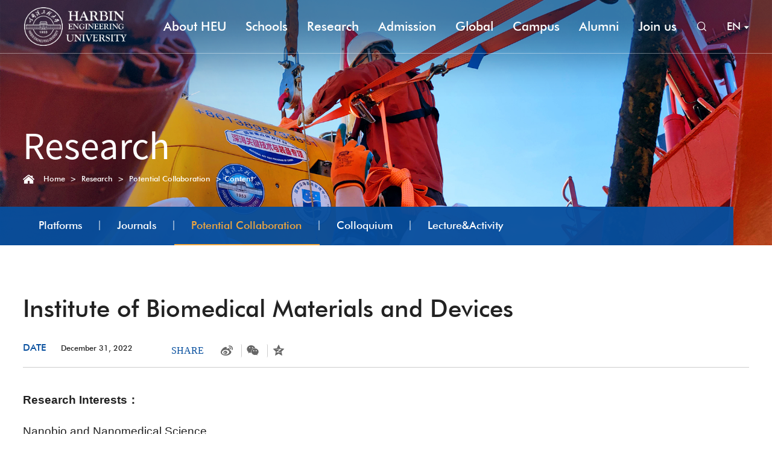

--- FILE ---
content_type: text/html
request_url: https://english.hrbeu.edu.cn/info/1067/3367.htm
body_size: 9841
content:
<!DOCTYPE html><html lang="zh-en"><head>



    <meta charset="utf-8">
    <meta http-equiv="X-UA-Compatible" content="IE=edge,chrome=1">
    <meta name="renderer" content="webkit">
    <meta name="viewport" content="width=device-width, initial-scale=1, maximum-scale=1">
    <title>Institute of Biomedical Materials and Devices-Harbin Engineering University</title><META Name="keywords" Content="Harbin Engineering University,Potential Collaboration,Institute,of,Biomedical,Materials,and,Devices" />
<META Name="description" Content="Research Interests：Nanobio and Nanomedical SciencePublications:1. Shili Gai, Chunxia Li, Piaoping Yang*, Jun Lin*. Recent progress in rare earth micro/nanocrystals: soft chemical synthesis, luminescent properties, and biomedical applications. Chemical Reviews. 2014, 114(4): 2343-2389.2. Yunlu Dai, Haihua Xiao, Jianhua Liu, Qinghai Yuan, Ping’an Ma*, Dongmei Yang, Chunxia Li, Ziyong Cheng, Zhi..." />

    <meta name="description" content="哈尔滨工程大学英文">
    
    <meta name="format-detection" content="telephone=no">
    <meta name="format-detection" content="email=no">
    <meta name="format-detection" content="address=no">
    <meta name="format-detection" content="date=no">
      <link rel="shortcut icon" href="../../images/favicon.ico" />
    <link href="../../css/style.css" rel="stylesheet" type="text/css">
    <link href="../../css/index.css" rel="stylesheet" type="text/css">
    <link href="../../css/ny.css" rel="stylesheet" type="text/css">
    <script type="text/javascript" src="../../js/jquery.js"></script>
    <!--[if lte IE 9]>
<script type="text/javascript" src="../../js/jqie.js"></script>
<!--[endif]---->
    <script type="text/javascript" src="../../js/set.js"></script>

<style type="text/css">
.header .logo a{display: block;position: relative;}
.header .logob{opacity:0;visibility: hidden;position: absolute;top: 0;left: 0;}
.scrolling .header .logob{opacity:1;visibility: visible;}
.scrolling .header .logoba{opacity:0;visibility: hidden;}
</style>
<!--Announced by Visual SiteBuilder 9-->
<link rel="stylesheet" type="text/css" href="../../_sitegray/_sitegray_d.css" />
<script language="javascript" src="../../_sitegray/_sitegray.js"></script>
<!-- CustomerNO:7765626265723230657847545353544703090105 -->
<link rel="stylesheet" type="text/css" href="../../content.vsb.css" />
<script type="text/javascript" src="/system/resource/js/counter.js"></script>
<script type="text/javascript">_jsq_(1067,'/content.jsp',3367,1887212794)</script>
</head>
<body>



<div class="loader"></div>
<div class="header ">
  <div class="wpa flex pore">
  
      <div class="logo flex-v-center"><a href="../../index.htm">
<!-- 网站logo图片地址请在本组件"内容配置-网站logo"处填写 -->
<img src="../../images/logo.png" class="logoa">    <script language="javascript" src="/system/resource/js/dynclicks.js"></script>
                          
            
                        <img src="../../images/logob.png" border="0" class="logob">
           
</a></div>


      <div class="hd-r flex-v-center">
        

        <div class="flex">


  <ul class="flex hd-nav ">
                                    <li style=" display:none;"><a href="../../index.htm">Home</a>
            
                    </li>
                    <li><a href="../../About_HEU1/General_Information.htm">About HEU</a>
                <div class="sub-nav ">
                       <div class="sub-nav-h ">
                       <a href="../../About_HEU1/General_Information.htm">General Information</a>
              
                 
                       <a href="../../About_HEU1/Milestone.htm">Milestone</a>
              
                 
                       <a href="../../About_HEU1/Governance/Current_Administrators.htm">Governance</a>
              
                 
                  </div>
                  </div>
              
                    </li>
                    <li><a href="../../School/Schools_A_Z.htm">Schools</a>
                <div class="sub-nav ">
                       <div class="sub-nav-h ">
                       <a href="../../School/Schools_A_Z.htm">Schools A-Z</a>
              
                 
                  </div>
                  </div>
              
                    </li>
                    <li><a href="../../Research.htm">Research</a>
                <div class="sub-nav ">
                       <div class="sub-nav-h ">
                       <a href="../../Research/Platforms.htm">Platforms</a>
              
                 
                       <a href="../../Research/Journals.htm">Journals</a>
              
                 
                       <a href="../../Research/Potential_Collaboration.htm">Potential Collaboration</a>
              
                 
                       <a href="../../Research/Colloquium.htm">Colloquium</a>
              
                 
                       <a href="../../Research/Lecture_Activity.htm">Lecture&amp;Activity</a>
              
                 
                  </div>
                  </div>
              
                    </li>
                    <li><a href="../../Admission.htm">Admission</a>
                <div class="sub-nav ">
                       <div class="sub-nav-h ">
                       <a href="../../Admission/Undergraduate_Program.htm">Undergraduate Program</a>
              
                 
                       <a href="../../Admission/Graduates_Program.htm">Graduates Program</a>
              
                 
                       <a href="../../Admission/How_to_Apply.htm">How to Apply</a>
              
                 
                       <a href="http://studyheu.hrbeu.edu.cn/en/Scholarship/Chinese_Government_Scholarship.htm" target="_blank">Scholarships</a>
              
                 
                  </div>
                  </div>
              
                    </li>
                    <li><a href="../../Global/Global_Partnership.htm">Global</a>
                <div class="sub-nav ">
                       <div class="sub-nav-h ">
                       <a href="../../Global/Global_Partnership.htm">Global Partnership</a>
              
                 
                       <a href="https://confucius-pdpu.com.ua/" target="_blank">Confucius Institutes</a>
              
                 
                       <a href="../../Global/Academic_Association.htm">Academic Association</a>
              
                 
                       <a href="../../Global/International_Events___Competition/International_Conference.htm">International Events &amp; Competition</a>
              
                 
                  </div>
                  </div>
              
                    </li>
                    <li><a href="../../Campus/Campuses.htm">Campus</a>
                <div class="sub-nav ">
                       <div class="sub-nav-h ">
                       <a href="../../Campus/Campuses.htm">Campuses</a>
              
                 
                       <a href="../../Campus/Library.htm">Library</a>
              
                 
                       <a href="../../Campus/Life_at_HEU.htm">Life at HEU</a>
              
                 
                       <a href="../../Campus/Campus_Landscape.htm">Campus Landscape</a>
              
                 
                  </div>
                  </div>
              
                    </li>
                    <li><a href="../../Alumni/Alumni_Association.htm">Alumni</a>
                <div class="sub-nav ">
                       <div class="sub-nav-h ">
                       <a href="../../Alumni/Alumni_Association.htm">Alumni Association</a>
              
                 
                       <a href="../../Alumni/Alumni_Branches.htm">Alumni Branches</a>
              
                 
                       <a href="../../Alumni/Giving___Donation.htm">Giving &amp; Donation</a>
              
                 
                  </div>
                  </div>
              
                    </li>
                    <li><a href="../../Join_us/Faculty_Position.htm">Join us</a>
                <div class="sub-nav ">
                       <div class="sub-nav-h ">
                       <a href="../../Join_us/Faculty_Position.htm">Faculty Position</a>
              
                 
                       <a href="../../Join_us/Distinguished_Young_Scholars__Overseas_.htm">Distinguished Young Scholars (Overseas)</a>
              
                 
                       <a href="../../Join_us/Post_Doctoral_Position.htm">Post-Doctoral Position</a>
              
                 
                  </div>
                  </div>
              
                    </li>
                </ul>






           
           <div class="serbtn ">
                   <a class="serbtn showSear" href="javascript:;"><i class="swiper-icons swi-sousuo"></i></a>
            </div>
           <div class="lan"><span>EN</span><div class="drap"><script language="javascript" src="/system/resource/js/openlink.js"></script>    <a href="http://www.hrbeu.edu.cn/" target="_blank" title="" onclick="_addDynClicks(&#34;wburl&#34;, 1887212794, 82346)">中文</a>
</div></div></div>
          

      </div>

    
   
  </div>

</div>

<!-- 移动端头部s -->
   <div class="headerm flex">
      <div class="logo flex-v-center ">
    <a href="../../index.htm"> 
<!-- 网站logo图片地址请在本组件"内容配置-网站logo"处填写 -->
<img src="../../images/logo.png" class="logoa"></a>
      </div>
      <a class="swiper-icons swi-sousuo serbtnm showSear" href="javascript:;"></a>
      <a class="navbtnm" href="javascript:;"><i class="swiper-icons swi-caidan"></i></a>
    </div>

<div class="big-nav">
  <div class="scroll">



 <ul class="flex ">
                                    <li><h2><a href="../../index.htm">Home</a></h2>
            
                    </li>
                    <li><h2><a href="../../About_HEU1/General_Information.htm">About HEU</a></h2>
              <div class="list">
                        <h3><a href="../../About_HEU1/General_Information.htm">General Information</a> </h3>
              
                 
                        <h3><a href="../../About_HEU1/Milestone.htm">Milestone</a> </h3>
              
                 
                        <h3><a href="../../About_HEU1/Governance/Current_Administrators.htm">Governance</a> </h3>
              
                 
           
                  </div>
              
                    </li>
                    <li><h2><a href="../../School/Schools_A_Z.htm">Schools</a></h2>
              <div class="list">
                        <h3><a href="../../School/Schools_A_Z.htm">Schools A-Z</a> </h3>
              
                 
           
                  </div>
              
                    </li>
                    <li><h2><a href="../../Research.htm">Research</a></h2>
              <div class="list">
                        <h3><a href="../../Research/Platforms.htm">Platforms</a> </h3>
              
                 
                        <h3><a href="../../Research/Journals.htm">Journals</a> </h3>
              
                 
                        <h3><a href="../../Research/Potential_Collaboration.htm">Potential Collaboration</a> </h3>
              
                 
                        <h3><a href="../../Research/Colloquium.htm">Colloquium</a> </h3>
              
                 
                        <h3><a href="../../Research/Lecture_Activity.htm">Lecture&amp;Activity</a> </h3>
              
                 
           
                  </div>
              
                    </li>
                    <li><h2><a href="../../Admission.htm">Admission</a></h2>
              <div class="list">
                        <h3><a href="../../Admission/Undergraduate_Program.htm">Undergraduate Program</a> </h3>
              
                 
                        <h3><a href="../../Admission/Graduates_Program.htm">Graduates Program</a> </h3>
              
                 
                        <h3><a href="../../Admission/How_to_Apply.htm">How to Apply</a> </h3>
              
                 
                        <h3><a href="http://studyheu.hrbeu.edu.cn/en/Scholarship/Chinese_Government_Scholarship.htm" target="_blank">Scholarships</a> </h3>
              
                 
           
                  </div>
              
                    </li>
                    <li><h2><a href="../../Global/Global_Partnership.htm">Global</a></h2>
              <div class="list">
                        <h3><a href="../../Global/Global_Partnership.htm">Global Partnership</a> </h3>
              
                 
                        <h3><a href="https://confucius-pdpu.com.ua/" target="_blank">Confucius Institutes</a> </h3>
              
                 
                        <h3><a href="../../Global/Academic_Association.htm">Academic Association</a> </h3>
              
                 
                        <h3><a href="../../Global/International_Events___Competition/International_Conference.htm">International Events &amp; Competition</a> </h3>
              
                 
           
                  </div>
              
                    </li>
                    <li><h2><a href="../../Campus/Campuses.htm">Campus</a></h2>
              <div class="list">
                        <h3><a href="../../Campus/Campuses.htm">Campuses</a> </h3>
              
                 
                        <h3><a href="../../Campus/Library.htm">Library</a> </h3>
              
                 
                        <h3><a href="../../Campus/Life_at_HEU.htm">Life at HEU</a> </h3>
              
                 
                        <h3><a href="../../Campus/Campus_Landscape.htm">Campus Landscape</a> </h3>
              
                 
           
                  </div>
              
                    </li>
                    <li><h2><a href="../../Alumni/Alumni_Association.htm">Alumni</a></h2>
              <div class="list">
                        <h3><a href="../../Alumni/Alumni_Association.htm">Alumni Association</a> </h3>
              
                 
                        <h3><a href="../../Alumni/Alumni_Branches.htm">Alumni Branches</a> </h3>
              
                 
                        <h3><a href="../../Alumni/Giving___Donation.htm">Giving &amp; Donation</a> </h3>
              
                 
           
                  </div>
              
                    </li>
                    <li><h2><a href="../../Join_us/Faculty_Position.htm">Join us</a></h2>
              <div class="list">
                        <h3><a href="../../Join_us/Faculty_Position.htm">Faculty Position</a> </h3>
              
                 
                        <h3><a href="../../Join_us/Distinguished_Young_Scholars__Overseas_.htm">Distinguished Young Scholars (Overseas)</a> </h3>
              
                 
                        <h3><a href="../../Join_us/Post_Doctoral_Position.htm">Post-Doctoral Position</a> </h3>
              
                 
           
                  </div>
              
                    </li>
                </ul>




  </div>
  <div class="btn-list1 flex-center">
                <div class="btn-link flex-center">
                  <div class="links flex-left">
                    
                   <a href="http://www.hrbeu.edu.cn/" target="_blank" title="" onclick="_addDynClicks(&#34;wburl&#34;, 1887212794, 82346)">中文</a>

                   </div>
                </div>
               
              </div>
</div>

<!-- 移动端头部e -->
    <!-- ban -->

    <div class="ban">
<img src="../../images/Research.jpg" />
        <div class="yjlm">
            <div class="wp">
                <h2>



Research</h2>
                <div class="adress">
                   
                        <a href="../../index.htm">Home</a>
                >
                <a href="../../Research.htm">Research</a>
                >
                <a href="../../Research/Potential_Collaboration.htm">Potential Collaboration</a>
                >
                Content




                </div>
            </div>
        </div>
        <div class="ejlm">
            <div class="wp">
          





      <ul class="flex">
                    <li><a href="../../Research/Platforms.htm" title="Platforms">Platforms</a></li>
                    <li><a href="../../Research/Journals.htm" title="Journals">Journals</a></li>
                    <li class="active"><a href="../../Research/Potential_Collaboration.htm" title="Potential Collaboration">Potential Collaboration</a></li>
                    <li><a href="../../Research/Colloquium.htm" title="Colloquium">Colloquium</a></li>
                    <li><a href="../../Research/Lecture_Activity.htm" title="Lecture&amp;Activity">Lecture&amp;Activity</a></li>
                </ul>
            </div>
        </div>
    </div>
    <!-- cont -->
    <div class="inner mile">

        <!-- 二级栏目 -->
        <div class="ejlm">
            <div class="wp">
                <h2>      



Research</h2>


      <ul>
                    <li><a href="../../Research/Platforms.htm" title="Platforms">Platforms</a></li>
                    <li><a href="../../Research/Journals.htm" title="Journals">Journals</a></li>
                    <li class="active"><a href="../../Research/Potential_Collaboration.htm" title="Potential Collaboration">Potential Collaboration</a></li>
                    <li><a href="../../Research/Colloquium.htm" title="Colloquium">Colloquium</a></li>
                    <li><a href="../../Research/Lecture_Activity.htm" title="Lecture&amp;Activity">Lecture&amp;Activity</a></li>
                </ul>
            </div>
        </div>
        <!-- 主体 -->

        <div class="wz_cont">
            <div class="wp flex">
                <div class="cont">

<script language="javascript" src="../../_dwr/interface/NewsvoteDWR.js"></script><script language="javascript" src="../../_dwr/engine.js"></script><script language="javascript" src="/system/resource/js/news/newscontent.js"></script><LINK href="/system/resource/style/component/news/content/format4.css" type="text/css" rel="stylesheet"><script language="javascript" src="/system/resource/js/ajax.js"></script><form name="_newscontent_fromname"><script language="javascript" src="/system/resource/js/jquery/jquery-latest.min.js"></script>


           <h2>Institute of Biomedical Materials and Devices</h2>

                    <div class="cont-tit flex">
                        <div class="tit-l">
                            <span>DATE</span>December 31, 2022
                        </div>
                        <div class="tit-r">
                            <div id="share-2">
                                <span>SHARE</span>
                            </div>
                        </div>
                    </div>



    <div id="vsb_content_4" class="article"><div class="v_news_content">
<p class="vsbcontent_start"><strong>Research Interests</strong><strong>：</strong></p>
<p>Nanobio and Nanomedical Science</p>
<p><br></p>
<p><strong>Publications:</strong></p>
<p>1. Shili Gai, Chunxia Li, Piaoping Yang*, Jun Lin*. Recent progress in rare earth micro/nanocrystals: soft chemical synthesis, luminescent properties, and biomedical applications. Chemical Reviews. 2014, 114(4): 2343-2389.</p>
<p>2. Yunlu Dai, Haihua Xiao, Jianhua Liu, Qinghai Yuan, Ping’an Ma*, Dongmei Yang, Chunxia Li, Ziyong Cheng, Zhiyao Hou, Piaoping Yang*, Jun Lin*. In vivo multimodality imaging and cancer therapy by near-infrared light-triggered trans-platinum pro-drug-conjugated upconverison nanoparticles. Journal of the American Chemical Society. 2013, 135(50): 18920-18929.</p>
<p>3. Piaoping Yang, Shili Gai, Jun Lin*. Functionalized mesoporous silica materials for controlled drug delivery. Chemical Society Reviews. 2012, 41(9): 3679-3698.</p>
<p>4. Shuming Dong, Yushan Dong, Bin Liu, Jing Liu, Shikai Liu, Zhiyu Zhao, Wenting Li, Boshi Tian, Ruoxi Zhao, Fei He*, Shili Gai, Ying Xie, Piaoping Yang*, Yanli Zhao*. Guiding transition metal-doped hollow cerium tandem nanozymes with elaborately regulated multi-enzymatic activities for intensive chemodynamic therapy. Advanced Materials. 2022, 34(7): 2107054.</p>
<p>5. Yushan Dong, Shuming Dong, Bin Liu, Chenghao Yu, Jing Liu, Dan Yang*, Piaoping Yang*, Jun Lin*. 2D Piezoelectric Bi2MoO6 Nanoribbons for GSH-Enhanced Sonodynamic Therapy. Advanced Materials. 2021, 33(51): 2106838.</p>
<p>6. Bin Liu, Shuang Liang, Zhao Wang, Qianqian Sun, Fei He, Shili Gai, Piaoping Yang*, Ziyong Cheng*, Jun Lin*. A Tumor-Microenvironment-Responsive Nanocomposite for Hydrogen Sulfide Gas and Trimodal-Enhanced Enzyme Dynamic Therapy. Advanced Materials. 2021, 33(30): 2101223.</p>
<p>7. Shuming Dong, Yushan Dong, Tao Jia, Shikai Liu, Jing Liu, Dan Yang, Fei He*, Shili Gai, Piaoping Yang*, Jun Lin*. GSH-depleted nanozymes with hyperthermia-enhanced dual enzyme-mimic activities for tumor nanocatalytic therapy. Advanced Materials. 2020, 32(42): 2002439.</p>
<p>8. Bin Liu, Xiaoran Deng, Zhongxi Xie, Ziyong Cheng*, Piaoping Yang*, Jun Lin*. Thiol-Ene Click Reaction as a Facile and General Approach for Surface Functionalization of Colloidal Nanocrystals. Advanced Materials. 2017, 29(36), 1604878.</p>
<p>9. Qianqian Sun, Zhao Wang, Bin Liu, Fei He, Shili Gai, Piaoping Yang*, Dan Yang, Chunxia Li*, Jun Lin*. Recent advances on endogenous/exogenous stimuli-triggered nanoplatforms for enhanced chemodynamic therapy. Coordination Chemistry Reviews. 2022, 451: 214267.</p>
<p>10. Jiating Xu, Jiajia Zhou, Yinghui Chen, Piaoping Yang*, Jun Lin*. Lanthanide-activated nanoconstructs for optical multiplexing. Coordination Chemistry Reviews. 2020,415: 213328.</p>
<p>11. Xudong Zhao, Xianglong Kong, Zhiliang Liu*, Zhi Li, Zewei Xie, Zhuoyan Wu, Fei He, Xinghua Chang, Piaoping Yang*, Jie Zheng*, Xingguo Li. The cutting-edge phosphorus-rich metal phosphides for energy storage and conversion. Nano Today. 2021, 40: 101245.</p>
<p>12. Arif Gulzar, Jiating Xu, Chen Wang, Fei He*, Dan Yang, Shili Gai, Piaoping Yang*, Jun Lin*, Dayong Jin, Bengang Xing. Tumour microenvironment responsive nanoconstructs for cancer theranostic. Nano Today. 2019, 26: 16-56.</p>
<p>13. Zhiping Zhang, Rumin Li, Mengjie Wang, Yushi Li, Yongming Tong, Piaoping Yang*, Yujun Zhua*. Two steps synthesis of CeTiOx oxides nanotube catalyst: Enhanced activity, resistance of SO2 and H2O for low temperature NH3-SCR of NOx. Applied Catalysis B-Environmental. 2021, 282: 119542.</p>
<p>14. Jialing Zhou, Ruoxi Zhao, Yaqian Du, Shikai Liu, Wenting Li, Shili Gai, Fei He, Lili Feng*, Piaoping Yang*. A Si-CdTe Composite Quantum Dots Probe with Dual-Wavelength Emission for Sensitively Monitoring Intracellular H<sub>2</sub>O<sub>2</sub>. Advanced Functional Materials. 2022, 32(20):2112083.</p>
<p>15. Yaqian Du, Rui Zhang, Jiani Yang, Shikai Liu, Jialing Zhou, Ruoxi Zhao, Fei He*, Yanqiao Zhang*, Piaoping Yang*, Jun Lin*. A "Closed-Loop" Therapeutic Strategy Based on Mutually Reinforced Ferroptosis and Immunotherapy. Advanced Functional Materials. 2022, 32(13): 2111784.</p>
<p>16. Jiating Xu, Wei Han, Piaoping Yang*, Tao Jia, Shuming Dong, Huiting Bi, Arif Gulzar, Dan Yang, Shili Gai, Fei He*, Jun Lin*, Chunxia Li. Tumor microenvironment-responsive mesoporous MnO2-coated upconversion nanoplatform for self-enhanced tumor theranostics. Advanced Functional Materials. 2018, 28(36): 1803804.</p>
<p>17. Yanlin Zhu, Zhao Wang, Ruoxi Zhao, Yiheng Zhou, Lili Feng*, Shili Gai*, Piaoping Yang*. Pt Decorated Ti<sub>3</sub>C<sub>2</sub>T<sub>x</sub>MXene with NIR-II Light Amplified Nanozyme Catalytic Activity for Efficient Phototheranostics. ACS Nano. 2022, 16(2), 3105−3118.</p>
<p>18. Bin Liu, Yulong Bian, Shuang Liang, Meng Yuan, Shuming Dong, Fei He, Shili Gai, Piaoping Yang*, Ziyong Cheng*, Jun Lin*. One-Step Integration of Tumor Microenvironment-Responsive Calcium and Copper Peroxides Nanocomposite for Enhanced Chemodynamic/Ion-Interference Therapy. ACS Nano. 2022, 16(1), 617−630.</p>
<p>19. Lu Yang, Haixia Zhu, Ruoxi Zhao, Zhijia Zhang, Bin Liu, Haijiang Gong, Yanlin Zhu, He Ding, Shili Gai, Lili Feng*. Tumor microenvironment activated glutathione self-depletion theranostic nanocapsules for imaging-directed synergistic cancer therapy. Chemical Engineering Journal. 2022, 450(2), 138137.</p>
<p>20. Bin Liu, Yulong Bian, Meng Yuan, Yanlin Zhu, Shikai Liu, He Ding, Shili Gai, Piaoping Yang*, Ziyong Cheng*, Jun Lin*. L-buthionine sulfoximine encapsulated hollow calcium peroxide as a chloroperoxidase nanocarrier for enhanced enzyme dynamic therapy. Biomaterials. 2022, 289, 121746.</p>
<p>21. Zhao Wang, Tao Jia, Qianqian Sun, Ye Kuang, Bin Liu, Mengshu Xu, Hui Zhu, Fei He*, Shili Gai*, Piaoping Yang*. Construction of Bi/phthalocyanine manganese nanocomposite for trimodal imaging directed photodynamic and photothermal therapy mediated by 808 nm light. Biomaterials. 2020, 228: 119569.</p>
<p>22. Boshi Tian, Chen Wang, Yaqian Du, Shuming Dong, Lili Feng*, Bin Liu, Shikai Liu, He Ding*, Shili Gai, Fei He, Piaoping Yang*. Near Infrared-Triggered Theranostic Nanoplatform with Controlled Release of HSP90 Inhibitor for Synergistic Mild Photothermal and Enhanced Nanocatalytic Therapy with Hypoxia Relief. Small. 2022, 18(28), 2200786.</p>
<p>23. Tao Jia, Zhao Wang, Qianqian Sun, Shuming Dong, Jiating Xu, Fangmei Zhang, Lili Feng, Fei He, Dan Yang, Piaoping Yang*, Jun Lin*. Intelligent Fe-Mn Layered Double Hydroxides Nanosheets Anchored with Upconversion Nanoparticles for Oxygen-Elevated Synergetic Therapy and Bioimaging. Small. 2020, 2001343.</p>
<p>24. Shikai Liu,§ Wenting Li,§ Yangyang Zhang, Jialing Zhou, Yaqian Du, Shuming Dong, Boshi Tian, Linyang Fang, He Ding*, Shili Gai*, Piaoping Yang*. Tailoring Silica-Based Nanoscintillators for Peroxynitrites-Potentiated Nitrosative Stress in Postoperative Radiotherapy of Colon Cancer. Nano Letters. 2022, 22(15), 6409-6417.</p>
<p>25. Jialing Zhou, Ruoxi Zhao, Shikai Liu, lili Feng, Wenting Li, Fei He, Shili Gai*, Piaoping Yang*. Europium doped silicon quantum dot as a novel FRET based dual detection probe: sensitive detection of tetracycline, zinc and cadmium. Small Methods. 2021, 5(10): 2100812.</p>
<p>26. Shuming Dong, Yushan Dong, Tao Jia, Fangmei Zhang*, Zhao Wang, Lili Feng, Qianqian Sun, Shili Gai, and Piaoping Yang*. Sequential Catalytic, Magnetic Targeting Nanoplatform for Synergistic Photothermal and NIR-Enhanced Chemodynamic Therapy. Chemistry of Materials. 2020, 32, 9868−9881.</p>
<p>27. Ye Kuang, Jiating Xu, Chen Wang, Tianyao Li, Shili Gai, Fei He, Piaoping Yang*, Jun Lin*. Fine-tuning Ho-based red-upconversion luminescence by altering NaHoF4 core size and NaYbF4 shell thickness. Chemistry of Materials. 2019, 31(19): 7898-7909.</p>
<p>28. Zhiliang Liu, Xiangxi Wang, Zhuoyan Wu, Sungjin Yang, Shaolei Yang, Shunpeng Chen, Xinteng Wu, Xinghua Chang, Piaoping Yang*, Jie Zheng*, Xingguo Li. Ultrafine Sn4P3 nanocrystals from chloride reduction on mechanically activated Na surface for sodium/lithium ion batteries. Nano Research. 2020, 13(11), 3157–3164.</p>
<p>29. Shuming Dong, Jiating Xu, Tao Jia, Mengshu Xu, Chongna Zhong, Guixin Yang, Jiarong Li, Dan Yang, Fei He, Shili Gai*, Piaoping Yang*, Jun Lin*. Upconversion- mediated ZnFe<sub>2</sub>O<sub>4</sub>nanoplatform for NIR-enhanced chemodynamic and photodynamic therapy. Chemical Science. 2019, 10(15): 4259-4271.</p>
<p>30. Tao Jia, Jiating Xu, Shuming Dong, Fei He*, Chongna Zhong, Guixin Yang, Huiting Bi, Mengshu Xu, Yingkui Hu, Dan Yang, Piaoping Yang*, Jun Lin*. Mesoporous cerium oxide-coated upconversion nanoparticles for tumor-responsive chemo-photodynamic therapy and bioimaging. Chemical Science. 2019, 10(37): 8618-8633.</p>
<p><strong>Awards:</strong></p>
<p>1. Preparation of photoresponsive nanocomposites and research on integrated performance of diagnosis and treatment, Heilongjiang Provincial People's Government, Science and Technology Award (Natural Category), First Prize, 2020.12</p>
<p>2. Construction and anti-tumor properties of rare earth up-conversion luminescent materials, Heilongjiang Provincial People's Government, Science and Technology Award (Natural Category), First Prize, 2017.10</p>
<p>3. The 2nd Harbin Science and Technology Innovation Leader Award, Harbin Science and Technology Innovation Team Award Review Work Leading Group, 2016.12.31</p>
<p>4. Design and synthesis of multifunctional mesoporous materials with hollow shell structure and its application in the field of targeted and controlled drug release, Jilin Provincial Science and Technology Award Committee, Harbin Science and Technology Progress Award, third prize, Harbin Municipal People's Government 2016</p>
<p>5. Design and synthesis of new multifunctional drug carriers and its application in the field of targeted and controllable drug sustained release, Heilongjiang Provincial People's Government, Science and Technology Award (Natural Category), Second Prize, 2015.12</p>
<p>6. Controllable synthesis and surface functionalization of rare earth luminescent nanocrystals as fluorescent probes, Harbin Science and Technology Progress Award, first prize, Harbin Municipal People's Government, 2015.10</p>
<p>7. Design, synthesis and performance research of new micro-nano structured functional materials, Heilongjiang Provincial People's Government, Science and Technology Award (Natural Category), Second Prize, 2014.8</p>
<p><br></p>
<p><strong>Contact</strong><strong>：</strong></p>
<p>Lili Feng</p>
<p class="vsbcontent_end">Email：fenglili@hrbeu.edu.cn</p>
</div></div><div id="div_vote_id"></div>
    
</form>

         




                </div>

            </div>
        </div>

    </div>



<div class="footer">
   <div class="wp flex">
       <div class="aleft">
          <div class="logoft flex-left">    
                           
                        <a href="../../index.htm" title="" onclick="_addDynClicks(&#34;wbimage&#34;, 1887212794, 69505)" target="_blank">
                            <img src="../../images/logoft.png" border="0">
                        </a>  
               
</div>

    <!-- 版权内容请在本组件"内容配置-版权"处填写 -->
<ul><li><div class="tt i1">Address</div><div class="pp">145 Nantong Street, Nangang District, Harbin, P. R. China</div></li><li><div class="tt i2">Phone</div><div class="pp">0086(0451)82519213</div></li><li><div class="tt i3">Postcode</div><div class="pp">150001</div></li><li><div class="tt i4">Emall</div><div class="pp">heufao@hrbeu.edu.cn</div></li><li><div class="tt i5">web</div><div class="pp">www.hrbeu.edu.cn</div></li></ul>


   
       </div>
       <div class="amid flex">
     <ul> 

 

           <li><h4><a href="../../About_HEU1/General_Information.htm">About HEU</a></h4> 


<div>

<a href="../../About_HEU1/General_Information.htm">General Information</a>    |
<a href="../../About_HEU1/Milestone.htm">Milestone</a>    |
<a href="../../About_HEU1/Governance/Current_Administrators.htm">Governance</a>    
</div>
</li>

           <li><h4><a href="../../School/Schools_A_Z.htm">Schools</a></h4> 


<div>

<a href="../../School/Schools_A_Z.htm">Schools A-Z</a>    
</div>
</li>

           <li><h4><a href="../../Research.htm">Research</a></h4> 


<div>

<a href="../../Research/Platforms.htm">Platforms</a>    |
<a href="../../Research/Journals.htm">Journals</a>    |
<a href="../../Research/Potential_Collaboration.htm">Potential Collaboration</a>    |
<a href="../../Research/Colloquium.htm">Colloquium</a>    |
<a href="../../Research/Lecture_Activity.htm">Lecture&amp;Activity</a>    
</div>
</li>

           <li><h4><a href="../../Admission.htm">Admission</a></h4> 


<div>

<a href="../../Admission/Undergraduate_Program.htm">Undergraduate Program</a>    |
<a href="../../Admission/Graduates_Program.htm">Graduates Program</a>    |
<a href="../../Admission/How_to_Apply.htm">How to Apply</a>    |
<a href="http://studyheu.hrbeu.edu.cn/en/Scholarship/Chinese_Government_Scholarship.htm" target="_blank">Scholarships</a>    
</div>
</li>




         </ul>
          <ul>








           <li><h4><a href="../../Global/Global_Partnership.htm">Global</a></h4> 


<div>

<a href="../../Global/Global_Partnership.htm">Global Partnership</a>    |
<a href="https://confucius-pdpu.com.ua/" target="_blank">Confucius Institutes</a>    |
<a href="../../Global/Academic_Association.htm">Academic Association</a>    |
<a href="../../Global/International_Events___Competition/International_Conference.htm">International Events &amp; Competition</a>    
</div>
</li>

           <li><h4><a href="../../Campus/Campuses.htm">Campus</a></h4> 


<div>

<a href="../../Campus/Campuses.htm">Campuses</a>    |
<a href="../../Campus/Library.htm">Library</a>    |
<a href="../../Campus/Life_at_HEU.htm">Life at HEU</a>    |
<a href="../../Campus/Campus_Landscape.htm">Campus Landscape</a>    
</div>
</li>

           <li><h4><a href="../../Alumni/Alumni_Association.htm">Alumni</a></h4> 


<div>

<a href="../../Alumni/Alumni_Association.htm">Alumni Association</a>    |
<a href="../../Alumni/Alumni_Branches.htm">Alumni Branches</a>    |
<a href="../../Alumni/Giving___Donation.htm">Giving &amp; Donation</a>    
</div>
</li>

           <li><h4><a href="../../Join_us/Faculty_Position.htm">Join us</a></h4> 


<div>

<a href="../../Join_us/Faculty_Position.htm">Faculty Position</a>    |
<a href="../../Join_us/Distinguished_Young_Scholars__Overseas_.htm">Distinguished Young Scholars (Overseas)</a>    |
<a href="../../Join_us/Post_Doctoral_Position.htm">Post-Doctoral Position</a>    
</div>
</li>
         </ul>

       </div>
       <div class="aright">
 <UL>
    <LI><a href="../../Admission/How_to_Apply.htm" target="_blank" title="" onclick="_addDynClicks(&#34;wburl&#34;, 1887212794, 82340)">How to Apply</a></li>
    <LI><a href="../../Join_us/Faculty_Position.htm" target="_blank" title="" onclick="_addDynClicks(&#34;wburl&#34;, 1887212794, 82342)">Job Openings</a></li>
    <LI><a href="../../Alumni/Giving___Donation.htm" target="_blank" title="" onclick="_addDynClicks(&#34;wburl&#34;, 1887212794, 82341)">Giving &amp; Donation</a></li>
    <LI><a href="http://homepage.hrbeu.edu.cn/irisweb/manage/resume/search/index-search?search_key=%25E5%25BC%25A0%25E8%2595%25BE" target="_blank" title="" onclick="_addDynClicks(&#34;wburl&#34;, 1887212794, 82344)">Faculty Search</a></li>
    <LI><a href="../../Academic_Calendar.htm" target="_blank" title="" onclick="_addDynClicks(&#34;wburl&#34;, 1887212794, 82345)">Academic Calendar</a></li>
    <LI><a href="../../Campus/Life_at_HEU.htm" target="_blank" title="" onclick="_addDynClicks(&#34;wburl&#34;, 1887212794, 82343)">Campus Life</a></li>
</UL>
       </div>
   </div>
</div>


<!-- 搜索 -->

<style type="text/css"></style>
<div class="layer " id="search">
  <span class="serclose swiper-icons swi-close"></span>
    <div class="serform">

 <script type="text/javascript">
    function _nl_ys_check(){
        
        var keyword = document.getElementById('showkeycode1060499').value;
        if(keyword==null||keyword==""){
            alert("Please enter what you want to retrieve！");
            return false;
        }
        if(window.toFF==1)
        {
            document.getElementById("lucenenewssearchkey1060499").value = Simplized(keyword );
        }else
        {
            document.getElementById("lucenenewssearchkey1060499").value = keyword;            
        }
        var  base64 = new Base64();
        document.getElementById("lucenenewssearchkey1060499").value = base64.encode(document.getElementById("lucenenewssearchkey1060499").value);
        new VsbFormFunc().disableAutoEnable(document.getElementById("showkeycode1060499"));
        return true;
    } 
</script>
<form action="../../search.jsp?wbtreeid=1067" method="post" id="au18a" name="au18a" onsubmit="return _nl_ys_check()">
 <input type="hidden" id="lucenenewssearchkey1060499" name="lucenenewssearchkey" value=""><input type="hidden" id="_lucenesearchtype1060499" name="_lucenesearchtype" value="1"><input type="hidden" id="searchScope1060499" name="searchScope" value="1">
<div class="input-group pore">
<input class="inp" placeholder="Searching..." name="showkeycode" id="showkeycode1060499">
 <button class="sub" type="submit" align="absmiddle">search</button>
 </div>
</form>


<script language="javascript" src="/system/resource/js/base64.js"></script><script language="javascript" src="/system/resource/js/formfunc.js"></script>


    </div>
</div>
<!-- 搜索 -->

    <script type="text/javascript" src="../../js/jquery.share.min.js"></script>
    <script type="text/javascript" src="../../js/waypoints.js"></script>
    <script type="text/javascript" src="../../js/countup.js"></script>
    <script type="text/javascript" src="../../js/lib5.js"></script>
    <script type="text/javascript" src="../../js/TweenMax.min.js"></script>
    <script type="text/javascript" src="../../js/v.js"></script>
    <script type="text/javascript" src="../../js/wow.min.js"></script>
    <script type="text/javascript" src="../../js/public.js"></script>
    <script>
        $('#share-2').share({ sites: ['weibo', 'wechat', "qzone"] });
    </script>




</body></html>


--- FILE ---
content_type: text/css
request_url: https://english.hrbeu.edu.cn/css/style.css
body_size: 7242
content:
@charset "utf-8";
@import url('animate.css');
@import url('lib.css');
#browser-modal{width:100%;height:100%;top:0;left:0;text-align:center;color:#303233;position:fixed;z-index:9999;}
#browser-modal .browser-modal-cover{position:fixed;left:0;top:0;height:100%;width:100%;background-color:#111;;z-index:-1}
#browser-modal .browser-content{width:700px;margin-top:120px;margin-left:auto;margin-right:auto;padding-bottom:80px;padding-top:50px;background-color:#fff;border-radius:5px}
#browser-modal .browser-content .browser-dpc-logo img{height:42px;margin:45px auto 40px}
#browser-modal .browser-content .browser-text-title{text-transform:uppercase;font-size:24px}
#browser-modal .browser-content .browser-text-desc{margin-top:30px;margin-bottom:20px;font-size:14px}
#browser-modal .browser-content .browser-list{width:600px;margin:20px auto;height:130px}
#browser-modal .browser-content .browser-item{float:left;width:150px;padding-top:20px;padding-bottom:20px;margin-left:auto;margin-right:auto}
#browser-modal .browser-content .browser-item .iconfont{width:100px;height:100px;margin:0 auto;font-size:80px;line-height:80px;margin-bottom:10px;}
#browser-modal .browser-content .browser-item .iconchrome{background: url(../images/bro.png) no-repeat 0 0}
#browser-modal .browser-content .browser-item .iconfirefox{background: url(../images/bro.png) no-repeat 0 -100px}
#browser-modal .browser-content .browser-item .iconopera{background: url(../images/bro.png) no-repeat 0 -200px}
#browser-modal .browser-content .browser-item .iconEdge{background: url(../images/bro.png) no-repeat 0 -300px}
#browser-modal .browser-content .browser-item a{cursor:pointer;display:block}
#browser-modal .browser-content .browser-item a img{display:block;margin:0 auto;max-width:100px;width:100px;height:100px}
#browser-modal .browser-content .browser-item a h4{text-align:center;margin-top:20px;font-size:18px;font-weight:700}
.loader{position: fixed;left: 0;top: 0;right:0;bottom: 0;background: #fff;background-size: 100% 100%;z-index: 999;}

@font-face{font-family:'ssb';font-weight: normal; src:url(../fonts/SourceSansPro-Bold.otf)}
@font-face{font-family:'fru';font-weight: bold; src:url(../fonts/futBlod.ttf)}
@font-face{font-family:'fru';font-weight: normal; src:url(../fonts/fut.ttf)}
@font-face{font-family:'per';font-weight: bold; src:url(../fonts/PerBold.ttf)}
@font-face{font-family:'per';font-weight: normal; src:url(../fonts/PerLight.ttf)}
.fru{font-family:'fru';}
.per{font-family:'per';}
html{font-size: 100px}
*{box-sizing:border-box;margin:0;padding:0; }
html{font-family:sans-serif;-webkit-text-size-adjust:100%;-ms-text-size-adjust:100%;}
body{margin:0;position: relative;overflow-x:hidden;font-size: .16rem;
   font-family:fru,-apple-system,PingFang SC,BlinkMacSystemFont,Microsoft YaHei,Helvetica Neue,"Helvetica Neue", Arial, "Open Sans", "Hiragino Sans GB", sans-serif;color: #333}
article,aside,details,figcaption,figure,footer,header,hgroup,main,menu,nav,section,summary{display:block}
h1,h2,h3,h4,h5,h6{margin:0;padding:0;line-height:1.2em;font-weight:normal;}
ol,ul{list-style:none}
audio,canvas,progress,video{display:inline-block;vertical-align:baseline}
audio:not([controls]){display:none;height:0}
[hidden],template{display:none}
a{color:#333;background-color:transparent;-webkit-tap-highlight-color:transparent;text-decoration: none !important;}
a:active,a:hover{outline:0;text-decoration:none}
a:hover{color:  #2250a3}
abbr[title]{border-bottom:1px dotted}
b,strong{font-weight:700}
dfn{font-style:italic}
mark{color:#000;background:#ff0}
small{font-size:80%}
sub,sup{position:relative;font-size:75%;line-height:0;vertical-align:baseline}
sup{top:-.5em}
sub{bottom:-.25em}
img{display:block;padding:0;border:none;-ms-interpolation-mode:bicubic;max-width:100%;max-height:100%}
address,cite,dfn,em,var,i{font-style: normal;}
svg:not(:root){overflow:hidden}
figure{margin:1em 40px}
hr{height:0;border: none; border-top: 2px solid #f4f3f2; -webkit-box-sizing:content-box;-moz-box-sizing:content-box;box-sizing:content-box}
pre{overflow:auto}
code,kbd,pre,samp{font-family:monospace,monospace;font-size:1em}
blockquote,q{quotes:none}
blockquote:after,blockquote:before,q:after,q:before{content:'';content:none}
:focus{outline:0}
button,input,optgroup,select,textarea{margin:0;font:inherit;color:inherit}
button{overflow:visible;border: none}
button,select{text-transform:none}
button,html input[type=button],input[type=reset],input[type=submit]{cursor:pointer}
button[disabled],html input[disabled]{cursor:default}
button::-moz-focus-inner,input::-moz-focus-inner{padding:0;border:0}
input{line-height:normal;-webkit-appearance:none}
input[type=checkbox],input[type=radio]{-webkit-box-sizing:border-box;-moz-box-sizing:border-box;box-sizing:border-box;padding:0}
input[type=number]::-webkit-inner-spin-button,input[type=number]::-webkit-outer-spin-button{height:auto}
input[type=search]{-webkit-box-sizing:content-box;-moz-box-sizing:content-box;box-sizing:content-box;-webkit-appearance:textfield}
input[type=search]::-webkit-search-cancel-button,input[type=search]::-webkit-search-decoration{-webkit-appearance:none}
fieldset{padding:.35em .625em .75em;margin:0 2px;border:1px solid silver}
legend{padding:0;border:0}
textarea{overflow:auto}
optgroup{font-weight:700}
table{border-spacing:0;border-collapse:collapse}
td,th{padding:0}
select::-ms-expand { display: none; }
.none{display: none}
.check:checked,.check:not(:checked){position:absolute;left:-9999px;opacity:0}
.check:checked+label,.check:not(:checked)+label{position:relative;display:inline-block;
	height:14px;font-size:14px;cursor:pointer;padding-left: 20px;}
.check+label:after,.check+label:before{position:absolute;top:2px;left:0;z-index:0;width:16px;height:13px;
	border-radius:3px;content:'';background: #000}
.check:checked+label:after{background: #ca140d}

.scbox{overflow-y:auto }
.scbox::-webkit-scrollbar{width:4px}
.scbox::-webkit-scrollbar-track{border-radius:5px;;background: #ddd}
.scbox::-webkit-scrollbar-thumb{border-radius:5px;background:linear-gradient(to right,#7410ab 0%,#3707a1 100%);;}



.radio:checked+label,.radio:not(:checked)+label{position:relative;display:inline-block;height:16px;font-size:14px;line-height:16px;cursor:pointer;padding-left: 20px}
.radio+label:after,.radio+label:before{position:absolute;top:-1px;left:0;z-index:0;width:16px;height:16px;border-radius:50%;content:''}
.radio:not(:checked)+label:after,.radio:not(:checked)+label:before{border:1px solid #888}
.radio:checked,.radio:not(:checked){position:absolute;left:-9999px;opacity:0}
.radio:checked+label:before{border:1px solid #d9a65c}
.radio:checked+label:after{width:8px;height:8px;border-radius:50%;background:#d9a65c;top:3px;left:4px}

::-webkit-input-placeholder{color:#999;opacity:.54}
::-webkit-file-upload-button{font:inherit;-webkit-appearance:button}
:-ms-input-placeholder {color:#999 }  
.clearfix:after{clear:both;display:block;visibility:hidden;overflow:hidden;height:0;content:"."}
.l{float:left}
.r{float:right}
.fl{float:left!important}
.fr{float:right!important}
.bor{border:1px dashed #999}
.poab{position:absolute}
.pore{position:relative}
.texto a{display:block;overflow:hidden;text-overflow:ellipsis;white-space:nowrap}
.eclip{display:block;overflow:hidden;text-overflow:ellipsis;white-space:nowrap}
.eclips{display:block;overflow:hidden;text-overflow:ellipsis;white-space:nowrap}
.imgInline{display:inline-block!important;vertical-align:middle}
.imgMargin{margin:0 auto}
.imgW100{width:100%}

.text-r{text-align:right}
.text-m{text-align:center}
.text-bold{font-weight: 700;}
.text-light{font-weight:100;}
.text-up{text-transform: uppercase;}

.flex{display:flex;justify-content:space-between;flex-wrap:wrap}
.flex-left{display:flex;flex-wrap:wrap}
.flex-center{display:flex;flex-wrap:wrap;justify-content: center;}
.flex-right{display:flex;flex-wrap:wrap;justify-content: flex-end;}
.flex-v-center{display:-webkit-flex;display:flex;flex-direction:column;justify-content:center}
.flex-v{display:-webkit-flex;display:flex;flex-direction:column;justify-content:space-between;}
.flex-v-bottom{display: -webkit-flex;display: flex;align-items: flex-end;flex-wrap: wrap;justify-content: left;}
.header .logo a{display: block;position: relative}
.header .logob{opacity:0;visibility: hidden;position: absolute;top: 0;left: 0}
.scrolling .header .logob{opacity:1;visibility: visible;}
.scrolling .header .logoba{opacity:0;visibility: hidden;}
@media screen and (min-width: 1025px){
.trans-mask:hover img{-webkit-transform:scale(1.1);-ms-transform:scale(1.1);transform:scale(1.1)}	
.bg-mask:hover .pic .a{-webkit-transform: scale(1.1);-ms-transform: scale(1.1);transform: scale(1.1);}

}
.trans{transition:all .5s}
.trans-mask{display:block;overflow:hidden;width:100%;cursor:pointer;position: relative;}
.trans-mask img{-webkit-transition:all .5s;-o-transition:all .5s;transition:all .5s;transform:scale(1.01)}

.bg-mask .pic{overflow: hidden;}
.bg-mask .pic .a{background-repeat: no-repeat;background-position: center;background-size: cover;height: 100%;display: block;-webkit-transition: all .4s;-o-transition: all .4s;transition: all .4s;transform:scale(1.01)}


.bgimg{background-repeat: no-repeat;background-position: center;background-size: cover;}
.ablink{position: absolute;left: 0;top: 0;right: 0;bottom: 0;z-index: 5;background: rgba(255,255,255,0);}
.wp{margin:0 auto;max-width:16.8rem;width: 94%}
.wpa{width:94%;margin:0 auto;max-width:17.5rem}
.greybg{background:#f2f2f2}
.co{color:#0142ae}
.fixdbody{position:fixed;top:0;left:0;right:0;bottom:0}
.m-show{display:none}
.filter-page{filter: blur(5px);}
@media screen and (max-width:980px){.pc-show{display:none}
.m-show{display:block}
}

.aline_w{position:relative;background-image:linear-gradient(rgba(255,255,255,.6),rgba(255,255,255,.6));background-position:0 100%;background-size:0 1px;background-repeat:no-repeat;transition:background-size .3s}
.alin_w:hover .aline_w{background-size:100% 1px;color: #fff}
.aline_w:hover{background-size:100% 1px}

.aline_y{position:relative;background-image:linear-gradient(#f1a435,#f1a435);background-position:0 100%;background-size:0 2px;background-repeat:no-repeat;transition:background-size .3s}
.alin_y:hover .aline_y{background-size:100% 2px;color: #f1a435}
.aline_y:hover{background-size:100% 2px}

.aline_b{position:relative;background-image:linear-gradient(#074f9e,#074f9e);background-position:0 100%;background-size:0 1px;background-repeat:no-repeat;transition:background-size .3s}
.alin_b:hover .aline_b{background-size:100% 1px}
.aline_b:hover{background-size:100% 1px}

.titline_r{position:relative;background-image:linear-gradient(#6510ad,#6510ad);background-position:0 100%;background-size:0 1px;background-repeat:no-repeat;transition:background-size .3s}
.titlin_r:hover .titline_r{background-size:100% 1px;color: #6510ad}
.titline_r:hover{background-size:100% 1px}

.zi6{position: relative;z-index: 6}
.zi5{position: relative;z-index: 5}
.zi4{position: relative;z-index: 4}
.zi3{position: relative;z-index: 3}
.zi2{position: relative;z-index: 2}
.zi1{position: relative;z-index: 1}
.l2{overflow:hidden;text-overflow:ellipsis;display:-webkit-box;-webkit-line-clamp:2;-webkit-box-orient:vertical}
.l3{overflow:hidden;text-overflow:ellipsis;display:-webkit-box;-webkit-line-clamp:3;-webkit-box-orient:vertical}
.l4{overflow:hidden;text-overflow:ellipsis;display:-webkit-box;-webkit-line-clamp:4;-webkit-box-orient:vertical}
.l5{overflow:hidden;text-overflow:ellipsis;display:-webkit-box;-webkit-line-clamp:5;-webkit-box-orient:vertical}
.l6{overflow:hidden;text-overflow:ellipsis;display:-webkit-box;-webkit-line-clamp:6;-webkit-box-orient:vertical}
.l8{overflow:hidden;text-overflow:ellipsis;display:-webkit-box;-webkit-line-clamp:8;-webkit-box-orient:vertical}

@keyframes sca{
  0%{transform: scale(1);}
  50%{transform:  scale(1.1)}
  100%{transform:  scale(1)}
}
@keyframes go{
  0%{transform: translateX(0);}
  50%{transform: translateX(10px);}
  100%{transform: translateX(0);}
}
@keyframes up{
  0%{transform: translateY(0);}
  50%{transform: translateY(-8px);}
  100%{transform: translateY(0);}
}
@keyframes roted{
  0%{transform: rotate(0deg);}
  100%{transform: rotate(360deg);}
}


.overhide{overflow: hidden}


.headerm{display: none; position: fixed;left: 0;right: 0;top:0;z-index: 99;padding-right: 4%;padding-left: 4%;
  background:#2250a3; height: .65rem ;}
/*.headerm:before{content: "";display: block;position: absolute;left: 0;top:0;right: 0;height:3px;background: linear-gradient(to right,#7410ab 0%,#3707a1 100%);z-index: 1 ;transition: .3s linear}*/
.headerm .logo{}
.headerm .logo img{height:.46rem;}
.headerm .navbtnm{width:.86rem;height: .65rem;background: url(../images/tx.png) no-repeat top left;background-size: cover;
  position: absolute;top: 0 ;right: 0;z-index: 5;color: #fff;text-align: center;line-height: .65rem;padding-left: .1rem }
.headerm .navbtnm i{font-size: .38rem;transition: .1s}
/*.scrollDown .headerm{top: -.67rem;box-shadow: none}*/

.header{position: fixed;top:0; left: 0;right: 0;z-index: 50;padding: .15rem 0 .15rem;border-bottom: 1px solid rgba(255,255,255,.4);transition: .3s;}
.header:hover:before{top: 0}
.scrolling .header{background: rgba(255,255,255,.95);border-bottom: 0;box-shadow: 0 3px .1rem rgba(0,0,0,.2)}
.scrolling .header  .logo img{height: .6rem}
.scrollDown .header{top: -1.15rem}

.header .wpa{margin-left: .5rem;margin-right: .5rem;max-width: inherit}
.header .logo{}
.header .logo img{height: .8rem;transition: .3s}
.header .wp{position: relative;z-index: 3}
.header .hd-nav  li{line-height: .36rem;font-size: .26rem;margin-right: .5rem;position: relative;}
.header .hd-nav  li:first-child{margin-left: 0}

.header .hd-nav li>a{display: block;line-height: .36rem;position: relative;color: #fff;}
.header .hd-nav li:hover>a{}
.header .hd-nav li>a.has-child:after{content: "\eabd";font-family: "swiper-icons";margin-left: 5px;font-size: .16rem}
.header .hd-nav li:hover>a.has-child:after{display: inline-block;transform: rotate(180deg);position: relative;top: -1px}

/**/
.scrolling .header .hd-nav  li>a{color: #555}
.scrolling .header .serbtn a{color: #555}
.scrolling .header .lan span{color: #555}
/**/
.scrolling .header .hd-nav  li .sub-nav{padding-top: .26rem}
.header .hd-nav  li .sub-nav{position:absolute;top:100%;left:50%;z-index:99;padding-top:.36rem;min-width: 1.6rem;transform: translateX(-50%);
opacity: 0;visibility: hidden;transition: .3s;}
.header .hd-nav  li .sub-nav .sub-nav-h{text-align:center;position: relative;background: #fff;padding: .1rem 0;
box-shadow: 0 0 10px rgba(0,0,0,.3);background: #fff;border-radius: 0 0 .1rem .1rem;overflow: hidden;}
.header .hd-nav  li .sub-nav .sub-nav-h:after{content: '';height: 3px;width: 100%;position: absolute;left: 0;top: 0;background:#f1a435;}
.header .hd-nav  li .sub-nav .sub-nav-h a{display:block;font-size: .2rem;padding:0 .13rem;margin-bottom: 1px;background: #fff;white-space: nowrap;line-height: .45rem;}
.header .hd-nav  li .sub-nav .sub-nav-h a:hover{background: #e6e9ff;color: #004bc4}
.header .hd-nav  li:hover .sub-nav{opacity: 1;visibility: inherit; }
.header .hd-nav  li:hover>a{ color: #f1a435}

.header .serbtn a{font-size: .24rem;color: #fff;line-height: .36rem}
.header .lan{color: #fff;height: .36rem;position: relative;margin-left: .4rem;cursor: pointer;}
.header .lan span{line-height: .36rem;display: block;font-size: .22rem}
.header .lan span:after{content: "\e6cb";font-family: "swiper-icons" !important;font-size: .12rem;vertical-align: middle;margin-left: 5px}
.header .lan .drap{position: absolute;top: 100%;width: 1rem;background: #fff;padding: .15rem;left: 50%;margin-left: -.5rem;box-shadow: 0 0 .1rem rgba(0,0,0,.15);transform: scaleY(0);opacity: 0;visibility: hidden;transition: .3s;transform-origin: top center}
.header .lan:hover .drap{transform: scaleY(1);opacity: 1;visibility: visible;}
.header .lan a{display: block;line-height: .3rem}

.header .navbtn{width:1.21rem;height: .64rem;background: url(../images/tx1.svg) no-repeat top right;background-size: 1.21rem .64rem;
  position: absolute;top: .25rem ;right: 0;z-index: 5;color: #fff;text-align: center;line-height: .64rem;padding-left: .15rem }
.header .navbtn i{font-size: .38rem;transition: .3s}


.header  .serbtn a{padding: 0;margin-right: 0}

.big-nav{position: fixed;z-index: 49;left: 100%;top: 0;width: 100%;bottom: 0;background: #956729;background-size: cover;transition: .3s}
.big-nav .scroll{position:absolute;z-index:1;left:0;right:0;top:1.04rem;bottom:0;overflow-y:auto}
.big-nav .scroll ul{max-width:17.85rem;margin:0 auto}
.big-nav .scroll li{width:11.111%;text-align:center;padding-top:.45rem}
.big-nav .scroll li h2{font-size:.2rem;}
.big-nav .scroll li a{color:#fff}
.big-nav .scroll li .list{padding:.2rem 0}
.big-nav .scroll li .list h3{font-weight:400;font-size:.17rem;line-height:.36rem}
.big-nav .scroll li .list dl{padding-bottom:.2rem}
.big-nav .scroll li .list dd{font-size:.14rem;line-height:.3rem;opacity:.65}
body.navShow {overflow: hidden;position: fixed;width: 100%;height: 100%}
body.navShow .big-nav {left: 0;}
body.navShow .header .hd-nav {opacity: 0;visibility: hidden;position: absolute}
body.navShow .header .hdr-t {padding-top: .2rem}
body.navShow .header .navbtn i:before {content: "\eca0";}
body.navShow .headerm .navbtnm i:before {content: "\eca0";}

.big-nav  .btn-list1{display: none}

.more{margin: 0.8rem 0 0.2rem;text-align: center;}
.more a{padding: 0.1rem 0.2rem;border: 1px solid #ccc;font-size: 0.22rem;display: inline-block;}
@media screen and (min-width: 1025px){
.big-nav{display: none}

}

@media screen and (max-width: 1024px){
body{padding-top: .65rem}

.big-nav  .btn-list1{display: block;}
.big-nav {background:linear-gradient(-45deg,#22338b 0%,#0e53ba 100%); overflow-y: auto;padding-bottom: .3rem}
.big-nav .scroll {position: static;padding-top: .8rem;}
.big-nav .scroll li{width: 100%;text-align: left;padding-top: 0;border-bottom: rgba(255, 255, 255, 0.13) solid 1px;} 
.big-nav .scroll li h2{font-size:.2rem;line-height:.65rem;padding-left:6%;position:relative;}
.big-nav .scroll li h2.h2:after{content:"";display:block;position:absolute;top:0;right:6%;font-size:.2rem;font-family: "swiper-icons" !important;content: "\e600";color:#fff;transition: .3s}
.big-nav .scroll li .list{padding:0 0 0 6%;display:none}
.big-nav .scroll li .list h3{font-size:.18rem;line-height:.56rem;border-top:rgba(255,255,255,.13) solid 1px;}
.big-nav .scroll li .list h3:nth-child(1){border:0}
.big-nav .scroll li .list dl{margin-left:-6%;padding:0 .2rem .2rem 0;margin-top:-.05rem;display: flex;flex-wrap: wrap;}
.big-nav .scroll li .list dd{font-size:.16rem;line-height:.4rem;min-width:33%;padding-left:6%}
.big-nav .scroll li .list dd a{display:block;height:.4rem}
.big-nav .scroll li.on h2.h2:after {transform: rotate(180deg);-webkit-transform: rotate(180deg);-moz-transform: rotate(180deg);}

.big-nav .search{position:relative;padding:.3rem 6% .4rem;width: 100%}
.big-nav .search form{display: block!important;position: relative;}
.big-nav .search form .serinp{position: static;top: 0;right: 0;width: 100%}
.big-nav .search form .serbtn{width: .55rem;height: .55rem;position: absolute;text-align: center;line-height: .55rem;font-size: .22rem;color: #fff;top: 0;right: 0}
.big-nav .search form .serbtn i{font-size: .2rem;display: block;width: .55rem;height: .55rem;border: none;border-radius: 50%;text-align: center;line-height: .55rem;color: #6510ad;font-size: .25rem}
.big-nav .search form .serbtn input{position: absolute;top: 0;left: 0;width: .55rem;height: .55rem;z-index: 3;background: rgba(255,255,255,0);border: 0;}
.big-nav .search form .serinp input{width: 100%;height: .55rem;line-height: .55rem;background: #fff;border: 0;font-size: .18rem;border-radius: 5px;color: #333;padding: 0 .55rem 0 .15rem}

.big-nav .links{line-height:.35rem;color: #fff;font-size: .18rem;padding: .2rem 6%;transition: .3s;width: 100%;
  border-bottom: rgba(255, 255, 255, 0.13) solid 1px;}
.big-nav .links  a{color: #fff;margin-right:.5rem;}
.big-nav .links  a i{font-size: .26rem;margin-right: 3px;vertical-align: -2px}
.big-nav .links{}

.big-nav .icolinks{line-height:.35rem;color: #fff;font-size: .18rem;padding: .2rem 5%;transition: .3s;width: 100%;
  border-bottom: rgba(255, 255, 255, 0.13) solid 1px;}
.big-nav .icolinks  a{color: #fff;margin: 0 .15rem}
.big-nav .icolinks  a i{font-size: .26rem;margin-right: 3px;vertical-align: -2px}
.big-nav .icolinks{text-align: center}
}


.headerm .serbtnm{position: absolute;right: 1rem;font-size: .26rem;color: #fff;top: .2rem;}
.big-nav .search{display: none!important;}


@media screen and (max-width: 1680px){
.header .hd-nav  li{margin-right: .4rem}
}

@media screen and (max-width: 1200px){

}

@media screen and (max-width:1024px){
.header{display: none}
.headerm{display: flex;}
html{font-size: 90px!important;}
}

@media screen and (max-width:900px){
.wp{width: 90%}
.wpa{width: 90%}	
html{font-size: 85px!important;}
}
@media screen and (max-width:640px){
body{font-size: .18rem}
}
@media screen and (max-width:480px){
html{font-size: 80px!important;}
.eclips{display:block;overflow:visible;text-overflow:inherit;white-space:normal;}
}
@media screen and (max-width:375px){
html{font-size: 75px!important;}
}
@media screen and (max-width:360px){
html{font-size: 70px!important;}
}


.layer{background:rgba(0,0,0,0.8);position: fixed;left:0;top:0;right:0;bottom:0;z-index:99999;opacity:0;visibility:hidden;transition:all 0.3s ease-out 0s;display:-ms-flexbox;display:flex;-ms-flex-align:center;align-items:center;-ms-flex-pack:center;justify-content:center;}
.layer.showdiv{opacity:1;visibility:visible;}
.layer .serclose{font-size:.35rem;position:absolute;right:.5rem;top:.15rem;width:.4rem;height:.4rem;text-align: center;line-height:.8rem;cursor:pointer;color:#ccc;}
.serform{width: 90%;margin: 0 auto;transform: translateY(1.5rem);transition: .2s .1s}
.layer.showdiv .serform{transform: translateY(0);transition: .5s .3s}
.layer .serform .input-group{max-width:5.5rem;margin:0 auto }
.layer .serform .input-group .sub{position:absolute;right:0;top:0;width:.9rem;height:.5rem;overflow:hidden;background:0 0}
.layer .serform .input-group .sub:before{content:'';background:#074f9e;transform:skewX(-12deg);position:absolute;top:0;bottom:0;left:0;z-index:0;right:-6px;transform-origin:left bottom}
.layer .serform .input-group .sub:after{content:'';background:url(../images/ser.svg) no-repeat .35rem center;background-size:.26rem .26rem;position:absolute;top:0;bottom:0;left:0;z-index:0;right:0}
.layer .serform .input-group .inp{height:.5rem;border:1px solid #074f9e;border-right:0;padding-right:.9rem;width:100%;padding-left:.15rem}




.headerm .serbtnm{position: absolute;right: 1rem;font-size: .26rem;color: #fff;top: .2rem}
.big-nav .search{display: none!important}
@media (max-width: 640px){
.layer .serform .input-group .sub{height:.54rem;}
.layer .serform .input-group .inp{height:.54rem;}

 .layer .serclose{right:.2rem;top:.2rem;width:.4rem;height:.4rem;line-height:.4rem;cursor:pointer;color:#ccc;}
}


.publine {background: linear-gradient(45deg,#0e53ba 0%,#ac0b5e 100%);}
.footer{background:#003164;background-size: cover;color: #fff;padding: .65rem 0 .65rem;}
.footer a{color: #fff;}
.footer .aleft{width: 22.6%}
.footer .aleft .logoft{margin-bottom: .3rem}
.footer .aleft .logoft img{height: 1rem}
.footer .aleft ul li{display: flex;flex-wrap: wrap;padding: .05rem 0;line-height: 1.6em}
.footer .aleft ul li .tt{width: 1rem;padding-left: .24rem;background-repeat: no-repeat;background-position: left 4px;background-size: .18rem .18rem}
.footer .aleft ul li .pp{width: calc(100% - 1rem)}
.footer .aleft ul li .i1{background-image: url(../images/fti1.svg);}
.footer .aleft ul li .i2{background-image: url(../images/fti2.svg);}
.footer .aleft ul li .i3{background-image: url(../images/fti3.svg);}
.footer .aleft ul li .i4{background-image: url(../images/fti4.svg);}
.footer .aleft ul li .i5{background-image: url(../images/fti5.svg);}
.footer .amid{width: 54.8%}
.footer .amid ul{width: 46.5%}
.footer .amid ul li{margin-bottom: .2rem}
.footer .amid ul li h4{font-size: .18rem;margin-bottom: .1rem}
.footer .amid ul li div{color: #95b5d6;line-height: 1.6em}
.footer .amid ul li div a{color: #95b5d6;transition: .3s}
.footer .amid ul li div a:hover{color: #fff}
.footer .aright ul li{font-size: .18rem;text-align: center;margin-bottom: .2rem}
.footer .aright ul li a{display: block;width: 2.3rem;border: 1px solid #fff;padding: .1rem .1rem;transition: .3s}
.footer .aright ul li:hover a{background: rgba(0,0,0,.2);}
@media (max-width: 1024px){
.footer .aleft{width: 100%;margin-bottom: .3rem}
.footer .amid{width: 100%;margin-bottom: .3rem}
.footer .aright{width: 100%}
.footer .aright ul{display: flex;justify-content: space-between;flex-wrap: wrap;}
.footer .aright ul:after{content: '';display: inline-block;width: 31.333%}
.footer .aright ul li{width: 31.333%}
.footer .aright ul li a{width: 100%}
}
@media (max-width: 640px){
.footer .amid ul{width: 100%}
.footer .aright ul li{width: 48%}
}
/*print*/
@media print{

}

/*ie11*/ 
@media all and (-ms-high-contrast:none) { 
*::-ms-backdrop, 
} 
/*ie10*/ 
@media screen and (-ms-high-contrast: active), (-ms-high-contrast: none) { 

}

--- FILE ---
content_type: text/css
request_url: https://english.hrbeu.edu.cn/css/index.css
body_size: 4951
content:
@charset "utf-8";


.banner .pagBa{z-index: 5;color: #fff;width: auto;border-bottom: 1px solid rgba(255,255,255,.5)}
.banner .pagBa span.swiper-pagination-current{font-size: .3rem;}
.banner .pagBa span.swiper-pagination-total{opacity: .5}

.banner{position: relative;}
/*.banner:before{content: '';position: absolute;left: 0;top: 0;right: 0;height: 1.5rem;background: url(../images/bamask1.png) no-repeat top center;background-size: 100% 100%;z-index: 2;opacity: 1;}*/
.banner .slide-banner .swiper-slide:after{content: '';position: absolute;left: 0;bottom: 0;right: 0;height: 40vh;background: url(../images/bamask.png) no-repeat bottom center;background-size: 100% 100%;z-index: 2;opacity: .8;}
.banner .slide-banner .swiper-slide:before{content: '';position: absolute;left: 0;top: 0;right: 0;height: 2.5rem;background: url(../images/bamask1.png) no-repeat top center;background-size: 100% 100%;z-index: 2;opacity: 1;}
.banner .slide-banner .swiper-slide{overflow: hidden;}
.banner .slide-banner .swiper-slide a.bgimg{display: block;height:100vh;width: 100%;min-height: 500px;position: relative;}
.banner .slide-banner .swiper-slide .bg{position: absolute;top: 0;left: 0;right: 0;bottom: 0;z-index: 0;background-repeat: no-repeat;background-position: center;background-size: cover}
.banner .slide-banner .pagBa{}
.banner .slide-banner .wp{position: absolute;left:5%;bottom: .5rem;z-index: 10;width: 90%;max-width: inherit}
.banner .slide-banner .swiper-slide .wp{height: 100%;}
.banner .slide-banner .swiper-slide .wp .txt{text-shadow: 2px 2px 5px rgba(0,0,0,.3)}
.banner .slide-banner .swiper-slide .wp .txt h4{font-size: .84rem;color: #fff;max-width: 8.4rem;line-height: 1.2em}
.banner .slide-banner .sbtn{margin-left: .3rem}
.banner .slide-banner .sbtn a{display: block;width: .4rem;height: .4rem;border-radius: 50%;border: 1px solid rgba(255,255,255,.5);color: rgba(255,255,255,.5);text-align: center;line-height: .38rem;font-size: .22rem;margin:0 .1rem;position: relative;transition: .3s}
.banner .slide-banner .sbtn a:hover{color: #fff;border-color: #fff}
.banner .slide-banner .swiper-slide .bg{-webkit-transform: scale(1);-webkit-transition:transform 5s linear}
.banner .slide-banner .swiper-slide-active .bg{-webkit-transform: scale(1.1);}
.banner .wpa{max-width: 15.6rem;}
@media screen and (max-width: 1400px){
.banner .slide-banner .swiper-slide a.bgimg{min-height: 580px}
}
@media screen and (max-width: 1200px){
.banner .slide-banner .swiper-slide a.bgimg{display: block;height: 60vw;width: 100%;min-height: inherit;}

}
@media screen and (max-width:1024px){
.banner .slide-banner .swiper-slide .wp{padding-top:0}
.banner .slide-banner .swiper-slide .wp .txt h4{font-size:7vw;line-height: 1.2em;max-width: inherit;text-align: center;}
.banner .slide-banner .swiper-slide .wp .txt p{font-size: .2rem}
.banner .slide-banner .swiper-slide:before{display: none}
.banner .slide-banner .swiper-slide:after{height: 1.5rem;opacity: .9;}
}
@media screen and (max-width:900px){
}
@media screen and (max-width:640px){
.banner .slide-banner .wp{bottom: .2rem}
.banner .slide-banner .swiper-slide .wp .txt h4{font-size:6vw;max-width: inherit;text-align: center;}
.banner .slide-banner .swiper-slide .wp .txt p{font-size: .14rem;max-width: inherit;}

}

.compensate-for-scrollbar{margin-right: 0!important}
.fancybox-iframe, .fancybox-video{object-fit: cover;}

.cursor,.cursor::after{user-select:none;pointer-events:none;mix-blend-mode:difference}
.cursor{width:.8rem;height:.8rem;position:absolute;left:0;top:0;pointer-events:none;z-index:120;visibility:hidden;
    pointer-events: none; cursor: none;text-align: center;border-radius: 50%;font-size: .14rem;}
.cursor .drag{opacity: 0;visibility: hidden;transition: .3s}
.cursor.drag .drag{opacity:1;visibility: visible;}
.cursor.drag:before{display: none}
.cursor.drag { mix-blend-mode: normal;-webkit-backdrop-filter: blur(10px);backdrop-filter: blur(10px);width:.8rem;height:.8rem;line-height: .8rem;background: rgba(255, 255, 255, 0.4);}
.cursor:before{content:'';display:block;width:.5rem;height:.5rem;background:#fff;border-radius:50%;box-sizing:border-box;position:absolute;top:50%;left:50%;transform:translate(-50%,-50%) scale(1);transition:all .4s cubic-bezier(.3,1.83,.49,.88);display: none\0}
span.plus{display: block;width: .6rem;height: .6rem;position: absolute;left: 50%;top: 50%;margin-left: -.3rem;margin-top: -.3rem;z-index: 3}
span.plus i{position: absolute;left: 0;top: 0;right: 0;bottom: 0;border-radius: 50%;background: #f4a83d;z-index: 0;transition:.4s;}
span.plus:before{content: '';width: 21px;height: 1px;background: #fff;position: absolute;left: 50%;margin-left: -10px;top: 50%;z-index: 1}
span.plus:after{content: '';width: 1px;height: 20px;background: #fff;position: absolute;left: 50%;margin-top: -10px;top: 50%;z-index: 1}

.intit h3{font-size: 1.1rem;text-transform: uppercase;color: #06468d;}
.homea{padding-bottom: .4rem}
.homea .intit h3{color: #fff;}
.homea .wp1{position: absolute;top: 1.2rem;z-index: 5;left: 50%;transform: translateX(-50%);}
.homea .wp2{margin-top: .8rem}
.homea .aleft{width: 19%;background: #003164}
.homea .amid{width: 52%;background: #074f9e}
.homea .amid .slideNtxt{position: absolute;left: 8%;bottom: 10%;max-width: 6.2rem}
.homea .amid .slideNtxt h4{font-size: .28rem;line-height: 1.4em}
.homea .amid .slideNtxt h4 a{color: #fff}
.homea .amid .slideNtxt .pgba{position: static;margin-top: .3rem}
.homea .amid .slideNtxt .pgba span{opacity: .6;transition: .3s}
.homea .amid .slideNtxt .pgba .active{opacity: 1;width: 30px;}
.homea .amid svg{position: absolute;left: -45%;top:-52%;width: 140%;z-index: 0;-webkit-animation:roted 60s linear infinite; }
.homea .amid svg .cls-1{stroke:#0f5bae;stroke-width:1px;fill:none;  }
.homea .aright{width: 29%;}
.homea .aright .pic{height: 5.6rem}
.homea .slideNpics{border: 1px solid #eee}
.homea .slideNpics .pic{position: absolute;top: 0;bottom: 0;width: 100%;right: -100%;transition: .3s;}
.homea .slideNpics .pic:after{content: '';position: absolute;left: 0;right: 0;bottom: 0;height: 100%;background: url(../images/bamask.png) no-repeat bottom center;background-size: 101% 101%;z-index: 1}
.homea .slideNpics .pic .txta{position: absolute;left: 6%;right: 6%;bottom: .3rem;z-index: 3;color: #fff;transform: translateY(1rem);opacity: 0;transition: .2s}
.homea .slideNpics .pic .txta time{color: #fff;font-size: .18rem;margin-top: .1rem;display: none}
.homea .slideNpics .pic .txta time span{color: #fff;font-size: .24rem}
.homea .slideNpics .pic h5{font-size: .24rem;line-height: 1.4em;}
.homea .slideNpics .txt{height: 4.2rem;background: #fff;z-index: 5;padding: .7rem .8rem;transition: .3s}
.homea .slideNpics .txt h4{font-size: .24rem;color: #06468d;line-height: 1.4em;height:1.65rem;margin-bottom: .5rem }
.homea .slideNpics  time{display: block;color: #999;font-size: .22rem}
.homea .slideNpics  time span{display: block;font-size: .28rem;color: #555}
.homea .slideNpics .swiper-slide{border-right: 1px solid #eee;overflow: hidden;}
.homea .slideNpics .swiper-slide-next+.swiper-slide{border-right: 0}
.homea .slideNpics .swiper-slide:hover .txt{opacity: 0;visibility: hidden;z-index: 0}
.homea .slideNpics .swiper-slide:hover .pic{right: 0;transition: .5s}
.homea .slideNpics .swiper-slide:hover .pic .txta{transform: translateY(0);opacity:1;transition: .3s .5s}
.homea .wp2 .pgba{text-align: center;margin-top: .3rem;display: none}
.homea .wp2 .pgba span{background: #06468d;width: 12px;height: 12px;margin: 0 10px}
.homea .wp2 .pgba span.active{background: #f4a83d;opacity: 1}

.homea .slideNpics .pic h5 .aline_w{transition:background-size .1s}
.homea .slideNpics .alin_w:hover .aline_w{transition:background-size .5s .8s}
.homea .slideNpics .aline_w:hover{transition:background-size .5s .8s}

.homeb {padding-top: .8rem}
.homeb .intit h3{font-size: 1.4rem}
.homeb .sbtn{padding-top: .2rem}
.homeb .sbtn a.swiper-button-disabled{opacity: .5;pointer-events: none}
.homeb .sbtn a.next{margin-left: .2rem}
.homeb .sbtn a{display: block;width: .6rem;height: .6rem;border: 1px solid #074f9e;text-align: center;line-height: .58rem;border-radius: 50%;color: #074f9e;font-size: .26rem;transition: .3s}
.homeb .sbtn a:hover{background: #074f9e;color: #fff }
.homeb .slideHb{background: #003164;margin-top: -0.3rem;}
.homeb .swiper-slide{height: 8rem;overflow: hidden;}
.homeb .swiper-slide:after{content: '';width: 1px;height: 50%;position: absolute;right: 0;top: 25%;background: rgba(255,255,255,.2);}
.homeb .defalut{margin: 1.5rem 20%;position: relative}
.homeb .defalut .txt{position: absolute;color: #fff;font-size: .6rem;bottom: .65rem;left: -.65rem}
.homeb .defalut .txt h4{line-height: 1em;max-width: 3rem}
.homeb .defalut .pic{height: 5rem}
.homeb .hiddenCon{position: absolute;top: 0;right:0;bottom: 0;width: 0;overflow: hidden;transition: .2s linear;}
.homeb .swiper-slide:hover .hiddenCon{width: 100%;transition: .5s linear;}
.homeb .hiddenCon .pic{height: 4rem;position: absolute;top: 0;right: 0;width: 100%}
.homeb .hiddenCon .pic span.plus{left: .8rem;margin-left: 0;margin-top: 0;top: auto;bottom: .5rem}
.homeb .swiper-slide .picp:hover .pic span.plus i{transform: scale(1.2);}
.homeb .hiddenCon .txt{height: 4rem;background: #074f9e;padding: .6rem 12%;color: #fff;position: absolute;right: 0;bottom: 0;width: 100%}
.homeb .hiddenCon .txt p{font-size: .28rem;line-height: 1.2em;font-weight: 100;height: 1.65rem;transform: translateY(1rem);opacity: 0;}
.homeb .hiddenCon .txt time{border-top: 1px solid rgba(255,255,255,.3);padding-top: .2rem;display: block;margin-top: .3rem;font-size: .2rem;color: rgba(255,255,255,.8);transform: translateY(1rem);opacity: 0;}
.homeb .hiddenCon .txt time span{display: block;font-size: .28rem;display: block;}
.homeb .swiper-slide:hover .hiddenCon .txt p{transform: translateY(0);opacity: 1;transition: .5s .5s}
.homeb .swiper-slide:hover .hiddenCon .txt time{transform: translateY(0);opacity: 1;transition: .5s .8s}
.homeb .pgba{position: absolute;bottom: .4rem;text-align: center;width: 100%;z-index: 10;display: none}
.homeb .pgba span{opacity: .6;transition: .3s;width: 12px;height: 12px}
.homeb .pgba .active{opacity: 1;width: 30px;}


.homeb .swiper-slide  .aline_w{transition:background-size .1s}
.homeb .alin_w:hover .aline_w{transition:background-size .5s 1s}
.homeb .aline_w:hover{transition:background-size .5s 1s}


.homec{padding: 1rem 0}
.homec .sbtn{}
.homec .sbtn a.swiper-button-disabled{opacity: .5;pointer-events: none}
.homec .sbtn a.prev{left: 70%;}
.homec .sbtn a.next{left: calc(70% + .7rem);}
.homec .sbtn a{display: block;width: .6rem;height: .6rem;border: 1px solid #074f9e;text-align: center;line-height: .58rem;border-radius: 50%;color: #074f9e;font-size: .26rem;transition: .3s;position: absolute;bottom: 0;z-index: 1000;}
.homec .sbtn a:hover{background: #074f9e;color: #fff }
.homec .intit h3{font-size: 1.6rem;margin-right: 5%;}
.homec .intit h3 a{color:#06468d;}
.homec .slideHc{margin-top: -0.15rem;}
.homec .slideHc .swiper-slide{/* padding-top: 1.5rem; */margin-bottom: .2rem;}
.homec .slideHc .swiper-slide a{display: block;position: relative;z-index: 3}
.homec .slideHc .ui-loop{position:absolute;width: 5.5rem;height: 5.5rem;left:50%;top:50%;transform:translateX(-50%) translateY(-50%);z-index: 0;}
.homec .slideHc .path-loop {fill: none;stroke: #ccc;stroke-miterlimit: 10;stroke-width: 1px;opacity: 1;stroke-dasharray: 1842; stroke-dashoffset:1842;transition: .2s} 
.homec .slideHc .swiper-slide:hover .path-loop {stroke-dashoffset:0 ;transition: 2s} 
.homec .slideHc .swiper-slide span.plus i{transform: scale(1.2);} 
.homec .slideHc .swiper-slide:hover span.plus{opacity:1;visibility:visible;transform: scale(1);} 

.homec .slideHc .pic{height: 3.2rem;position: relative;}
.homec .slideHc  span.plus{opacity: 0;visibility: hidden;transition: .5s;transform: scale(0);}
.homec .slideHc .txt{padding: .4rem 0 1rem;display: flex;justify-content: space-between;flex-wrap: wrap;}
.homec .slideHc .txt .time{width: 2rem;color: #535353}
.homec .slideHc .txt .time span{font-size: .7rem;vertical-align: top;line-height: .8em;margin-right: .2rem}
.homec .slideHc .txt .tit{width:calc(100% - 2.3rem)}
.homec .slideHc .txt .tit h4{font-size: .28rem;}
.homec .slideHc .swiper-slide a{display: block;margin: 0 5%}
.homec .pgba{width: 69%;position: relative;height: 2px;background: #eee;margin-top: -.3rem;}
.homec .pgba span{width: 100%;border: 0;margin: 0;height: 2px;background: #06468d}

.homed{padding: 1rem 0  0;background: url(../images/dbg.jpg) no-repeat center;background-size: cover;position: relative;overflow: hidden;}
.homed .slideHd:after{content: '';width:4.39rem;height:8.85rem;background: url(../images/tigger.png) no-repeat top center;background-size: 100% 100%;position: absolute;left: 50%;bottom: 0;pointer-events: none;margin-left: -2.43rem;z-index:3  }
.homed .slideHd{padding-top: 1.4rem;padding-bottom: 2rem;height: 8.25rem;margin-top: -.4rem}
.homed .slideHd .swiper-slide .item:nth-child(1){margin-bottom: .6rem}
.homed .pgba{text-align:center;display: flex;justify-content: center;position: absolute;z-index: 1000;bottom: 2.1rem;}
.homed .pgba .swiper-pagination-bullet{background: #06468d;opacity: 1;}
.homed .pgba .swiper-pagination-bullet.active{width: 30px;opacity: 1;background: #efa23d;}

.homed .sico i svg{width: .8rem;height: .8rem;display: block;margin: 0 auto;position: relative;z-index: 3}
.homed .sico i svg .cls-1{fill:none;stroke:#0d56a6;stroke-miterlimit:10;stroke-width:2px;}
.homed .sico i svg .cls-2{fill:none;stroke:#0d56a6;stroke-miterlimit:10;stroke-width:2px;}
.homed .sico i svg .cls-4{fill:none;stroke:#0d56a6;stroke-miterlimit:10;stroke-width:2px;}
.homed .sico i svg .cls-5{fill:none;stroke:#0d56a6;stroke-miterlimit:10;stroke-width:2px;}
.homed .sico i svg .cls-3{stroke-linejoin:round;stroke:#0d56a6;stroke-miterlimit:10;stroke-width:2px;fill:none;}
.homed .lines{background: url(../images/line.png) repeat-x top left;height: 2.05rem;position: absolute;left: 0;bottom: 0;width:300%;z-index: 4}
.homed .item{margin: 0 22%;display: flex;justify-content: space-between;}
.homed .item .ico{width: 1.5rem;height: 1.5rem}
.homed .item .ico i{display: block;width: 100%;height: 100%;position: relative;padding-top: .35rem;}
.homed .item .ico i:before{content: '';position: absolute;left: 0;top: 0;right: 0;bottom: 0;border: 1px dashed #8db9d6;border-radius: 50%;}
.homed .item .ico i:after{content: '';position: absolute;left: 8px;top: 8px;right: 8px;bottom: 8px;background: #fff;border-radius: 50%;}
.homed .item .txt{width:calc(100% - 1.8rem);color: #074f9e;}
.homed .item .txt p{font-size: .24rem;border-bottom: 1px solid  rgba(6,70,140,.3);padding-bottom: .2rem;margin-bottom: .2rem}
.homed .item .txt .num{font-size: .9rem;}
.homed .item .txt .num span{font-weight: bold;}

@media (max-width: 1820px){
    .homed .item .txt .num{font-size:0.7rem;}
}
@media (max-width: 1400px){
    .homed .item .txt .num{font-size:.5rem;}
}
@media (max-width: 1200px){
    .homed .item{ margin: 0 15px}
}
@media (max-width: 1024px){
.intit h3{font-size: 1rem;}
.homeb .intit h3{font-size: 1.2rem}
.homea .aleft{width: 4%;}
.homea .amid{width: 56%;} 
.homea .aright{width: 40%;} 
.homea .amid .slideNtxt{width: 84%}
.homea .amid .slideNtxt h4{font-size: .26rem}
.homea .slideNpics .txt{padding: .7rem .5rem}
.homea .wp2 .pgba{display: block;}
.homeb .slideHb{margin-top: -.2rem;}
.homed .slideHd:after{left: auto;right: 0}
.homed .item{margin: 0 26% 0 10%}
.homec .intit h3{font-size: 1.2rem;margin-right: 0}
}
@media (max-width: 900px){
.intit h3{font-size: .8rem;}
.homeb .intit h3{font-size: 1rem;text-align: center;}
.homec .intit h3{font-size: 1rem;margin-right: 0}
.homeb .intit{width: 100%;text-align: center;}
.homea .wp1{left: 5%;transform: translateX(0);top: .6rem;max-width: inherit;}
.homea .aleft{width: 0;display: none}
.homea .amid{width: 100%;padding: 2.4rem 5% .5rem} 
.homea .amid .slideNtxt{position: relative;left: 0;margin: 0}
.homea .aright{width: 100%;} 
.homeb .sbtn{display: none}
.homeb .swiper-slide:after{display: none}
.homeb .pgba{display: block;}
.homec .slideHc{margin-top: -0.1rem;}
.homec .intit h3{width: 100%;text-align: center;transform: translate3d(0, 0px, 0px) !important;}
.homec{padding:0.5rem 0;}
.homed .item .txt .num{font-size: .7rem}
.homed .item{margin: 0 31% 0 5%}
.homed .slideHd:after{width:3.5rem;height: 7.06rem }
.homed .slideHd{height: 7.25rem}
.homed .lines{height: 1.65rem}
.homed .pgba{ bottom: 1rem}
}
@media (max-width: 640px){
.intit h3{font-size: .6rem;}
.homec .intit h3{font-size: .7rem}
.homea .amid{padding: 2rem 5% .5rem} 
.homea .amid .slideNtxt{width: 100%}
.homeb .slideHb{margin-top:0}
.homeb .swiper-slide{height: 7rem}
.homeb .defalut{margin: 1rem 15%}
.homeb .defalut .txt{font-size: .5rem}
.homeb .hiddenCon .pic{height:3.5rem}
.homeb .hiddenCon .txt{height:3.5rem}
.homeb .hiddenCon .txt p{-webkit-line-clamp: 4;height: auto}
.homec .slideHc .txt .time{width: 100%;margin-bottom: .2rem}
.homec .slideHc .txt .tit{width: 100%}
.homec .slideHc .txt .time span{font-size: .5rem}
.homed .sico i svg{width: .7rem;height: .7rem;}
.homed .item .ico{width: 1.3rem;height: 1.3rem}
.homed .item .ico i{padding-top: .3rem;}
.homed .item .ico i:after{left: 8px;top: 8px;right: 8px;bottom: 8px;}
.homed .item .txt{width:calc(100% - 1.5rem);color: #06468d;}
.homed .slideHd:after{width:2rem;height: 4.06rem }
.homed .item{margin: 0 5% 0 5%}
.homed .lines{height: 1.35rem}
.homed .slideHd{height: 7rem}
.homed .slideHd{padding-top: 1.2rem}
.homed{padding-top: .8rem}
.homec .slideHc .swiper-slide{}
.homeb{padding-top: .4rem}
.homea .wp2{margin-top: .6rem}
.homea .aright .pic{height: 75vw}
.homea .slideNpics .pic{right: 0}
.homea .slideNpics .txt{opacity: 0;visibility: hidden;}
.homea .slideNpics .pic .txta{transform: translateY(0);opacity:1;transition: 0}
.homea .slideNpics .pic .txta time{display:block;}
.homea .slideNpics{border: 0}
.homea .slideNpics .swiper-slide{border-right: 0}
.homec .sbtn a{width: .4rem;height: .4rem;line-height: .38rem;}
.homec .sbtn a.prev{ left: 74%}
.homec .sbtn a.next{ left: calc(74% + .5rem)}
.homec .pgba{ margin-top: -.2rem}
.homec .slideHc .txt{ padding: .4rem 0}

}
@media (max-width: 480px){
.intit h3{font-size: 11vw;}
.homeb .intit h3{font-size: 14vw}
.homec .intit h3{font-size:12vw}
.homeb .defalut .txt{font-size: 8vw;left: -.4rem;bottom: .4rem}
.homed .slideHd:after{width:1.5rem;height: 3.02rem }
.homed .lines{height: 1rem}
.homed .slideHd{height: 6.6rem}
.homed .sico i svg{width: .6rem;height: .6rem;}
.homed .item .ico{width: 1.2rem;height: 1.2rem}
.homed .item .ico i{padding-top: .3rem;}
.homed .item .ico i:after{left: 6px;top: 6px;right: 6px;bottom: 6px;}
.homed .item .txt{width:calc(100% - 1.4rem);color: #06468d;}
.homed .item .txt .num{font-size: 10vw;}
}
/*ie11*/ 
@media all and (-ms-high-contrast:none) { 
*::-ms-backdrop, 
} 
/*ie10*/ 
@media screen and (-ms-high-contrast: active), (-ms-high-contrast: none) { 

}

--- FILE ---
content_type: text/css
request_url: https://english.hrbeu.edu.cn/css/ny.css
body_size: 8137
content:
@charset "utf-8";
@font-face{font-family:'ssb-r';font-weight: normal; src:url(../fonts/SOURCESANSPRO-REGULAR.OTF)}
@font-face{font-family:'fut';font-weight: normal; src:url(../fonts/FUTURA_MDBT_MEDIUM.TTF)}
@media screen and (min-width:1940px) {
    html {font-size: 120px !important;}
    .ban .wp,.inner .wp{max-width: 17rem !important;}
}
.ban .wp,.inner .wp{max-width: 15.6rem;}
.wl,.bef{position: relative;z-index: 1;transition: 0.5s;}
.wl::after{content: "";z-index: -1;position: absolute;left: 0;bottom: 0;width: 0;height: 100%;}
.bef::before{content: "";z-index: -1;position: absolute;}
.imged { position: relative; padding-bottom: 65%; width: 100%; display: block; overflow: hidden; transition: all 0.4s ease 0s; background-size: cover !important; }
.imged img { position: absolute; top: 0px; right: 0px; bottom: 0px; left: 0px; width: 100%; height: 100%; transition: all 0.5s ease 0s; object-fit: cover; display: none;}
::before, ::after {transition: .5s;}
*{word-break: break-word;}
/* a:hover .imged{transform: scale(1.1);} */

/* ban */
.ban{width: 100%;position: relative;}
.ban img{width: 100%;max-height: 6.4rem;}
.ban::before{content: "";position: absolute;top: 0;left: 0;width: 100%;height: 2rem;background: url(../images/banshad.png) no-repeat center;background-size: 100% 100%;}
.ban .yjlm{position: absolute;left: 0%;top: 50%;width: 100%;}
.ban .yjlm h2{font-size:0.8rem;color: #fff;font-family: ssb-r;/* margin-bottom: 0.1rem; */}
.adress a,.adress{font-size: 0.16rem;color: #fff;}
.adress{background: url(../images/home.png) no-repeat left center;padding-left: 30px;line-height: 0.45rem;}
.adress a{padding: 0 0.05rem;}
.adress a:hover{color:#f4a83d;}
.ban .ejlm{height: 0.8rem;position: absolute;bottom: 0;left: 0;right: 0;width: 95%;background: rgba(7,79,158,0.95);}
.ban .ejlm ul{height: 0.8rem;}
.ban .ejlm ul li{height: 100%;}
.ejlm ul{justify-content: flex-start;align-items: center;}
.ejlm h2{width:100%;color:#fff;height: 0.6rem;line-height: 0.6rem;font-size: 0.22rem !important;background: url(../images/cd.png) no-repeat right 0.2rem center #06468d;padding: 0 0.2rem;}
.ejlm li{font-size: 0.22rem;line-height: 0.3rem;border-bottom: 2px solid rgba(255,255,255,0);display: flex;align-items: center;}
.ejlm li a{color: #fff;padding-bottom: 0.2rem;transition:0.5s;display: block;border-right: 2px solid rgba(255,255,255,0.5);padding: 0 0.35rem;line-height: 0.2rem;}
.ejlm li.active a,.ejlm li:hover a{color: #f4a83d;}
.ejlm li:last-child a{border-right:2px solid rgba(255,255,255,0)}
.ejlm li.active{border-bottom: 2px solid #f4a83d;}
.inner{padding: 1rem 0;    overflow: hidden;}
.inner .ejlm{display: none;}
.inner p{text-indent:0 !important;}
/*how to apply */
.apply{padding:0;}
.apply1{padding: 1rem 0;}
.apply1 .wp{flex-wrap: nowrap;}
.app-l{width: 58%;background: url(../images/adm1.png) no-repeat center;border-bottom: 5px solid #27509a;box-shadow: 0px 0px 29px 0px rgba(5, 0, 1, 0.13);padding: 1.2rem 0.75rem 0.8rem;height: 6.2rem;z-index: 1;background-size: 100% 100%;}
.app-r{width: 60%;}
.app-l h2{color: #06468d;font-size: 0.6rem;font-family: 'ssb';margin-bottom: 1.3rem;}
.app-l h2::after{left: -0.75rem;top: 50%;transform: translateY(-50%);border-top: 0.17rem solid transparent;border-bottom: 0.17rem solid transparent;border-left: 0.2rem solid #06468d;height: auto;}
.app-l a{width: 100%;height: 2.01rem;align-items: center;}
.app-l a img{width: 2.01rem;}
.apply h3{color: #fff;font-size: 0.36rem;line-height: 0.36rem;}
.app-l h3{color: #666;margin: 0 0.15rem;width: 3rem;font-size: 0.32rem;}
.inner span.plus{width: 0.38rem;height: 0.38rem;position: relative;margin: 0;top: 0;left: 0;/* box-shadow: 0px 0px 18px 0px rgba(5, 0, 1, 0.13); */}
.inner span.plus:before{width: 0.13rem;margin: 0;transform: translateX(-50%);}
.inner span.plus::after{height: 0.13rem;margin: 0;transform: translateY(-50%);}
.app-r li{width: 49%;margin-bottom: 0.25rem;height: 3.4rem;z-index: 2;background-size: 100% 100% !important;}
.app-r li a{padding: 0.6rem 0.45rem;width:100%;display:block;}
.app-r li:nth-child(1){background: url(../images/adm2.png) no-repeat;}
.app-r li:nth-child(2){background: url(../images/adm3.png) no-repeat;}
.app-r li h3{margin-bottom:0.85rem;}
.app-r li span.plus i,.apply2 span.plus i{background:#fff;}
.app-r li span.plus:before,.app-r li span.plus:after,.apply2 span.plus::after,.apply2 span.plus::before
{background:#06468d;}
.app-r .app-tu{width: 100%;margin-left: -.4rem;z-index: 0;}
.app-r .imged{padding-bottom: 50%;}
.app-r ul{margin-left: -0.6rem;}
/*  */
.apply2{background: url(../images/admbg1.jpg) no-repeat center/cover;padding: 1.5rem 0;}
.apply2 ul{width: 7rem;margin: auto;}
.apply2 h2{color: #fff;font-size: 0.6rem;font-family: 'ssb';margin-bottom: 0.7rem;}
.apply2 li{margin-bottom: 0.3rem;}
.apply2 li a{width: 100%;align-items: center;}
.apply2 li img{width: 1.18rem;}
.apply2 li h3{width: 5.1rem;margin-left: 0.15rem;}
.apply2 a:hover span.plus i,.campus li a:hover span.plus i,.school-list li:hover span i{background-color: #f4a83d;}
.apply2 a:hover span.plus::after,.apply2 a:hover span.plus::before,.campus li a:hover span.plus::after,.campus li a:hover span.plus::before,.school-list li:hover span.plus::after,.school-list li:hover span.plus::before{background: #fff;}
.apply2 li a:hover h3{color:#f4a83d;}
.apply a:hover span.plus i{box-shadow: 0px 0px 27px 0px rgba(8, 27, 61, 0.27);}
/* joun */
.joun{background: url(../images/jounbg.png) no-repeat right bottom -1.2rem;}
.joun1 ul{margin: 0 -0.22rem;justify-content: flex-start;}
.joun1 ul li{width: 25%;padding: 0 0.22rem;margin-bottom: 0.45rem;}
.joun1 ul li a{padding: 0.2rem;border: 1px solid #e0e0e0;width: 100%;display: block;}
.joun1 ul li .imged{padding-bottom: 140%;}
.joun1 ul li h4{margin: 0.2rem 0;font-size: 0.2rem;color: #333;line-height: 0.28rem;height: 0.84rem\0;}
.joun1 ul li a:hover h4{color:#074f9e;}
.joun1 ul li a:hover{ box-shadow: 0px 0px 27px 0px rgba(8, 27, 61, 0.27);}
/* admission2 */
.admis h2{font-family: 'ssb-r';font-size: 0.36rem;line-height: 0.42rem;color: #333;margin-bottom: 0.2rem;font-weight: 600;}
.admis ul{margin: 0 -0.15rem;justify-content: flex-start;} 
.admis ul li{width: 33.3%;padding: 0 0.15rem;margin-bottom: 0.6rem;}
.admis ul li a{height: 1.1rem;width: 100%;align-items: center;  box-shadow: 0px 0px 13px 0px rgba(18, 41, 82, 0.18);padding: 0 0.3rem;}
.admis h3{font-size: 0.24rem;line-height: 0.3rem;max-height: 0.6rem\0;color: #2e2e2e;width: calc(100% - 0.6rem);}
  
.admis ul li span.plus{width: 0.44rem;height: 0.44rem;}
.admis ul li i{background: none;border: 1px solid #e3e3e3;}

.admis ul li span.plus::after,.admis ul li span.plus::before{background: #aeaeae;}
.admis ul li a::after,.global ul li::after{width: 0.07rem;height: 100%;z-index: 1;background: #c9151e;}
.admis ul li:nth-child(6n-5) a::after,.global ul li:nth-child(6n-5)::after{background: #c9151e;}
.admis ul li:nth-child(6n-4) a::after,.global ul li:nth-child(6n-4)::after{background: #f4a037;}
.admis ul li:nth-child(6n-3) a::after,.global ul li:nth-child(6n-3)::after{background: #16479c;}
.admis ul li:nth-child(6n-2) a::after,.global ul li:nth-child(6n-2)::after{background: #997950;}
.admis ul li:nth-child(6n-1) a::after,.global ul li:nth-child(6n-1)::after{background: #50998f;}
.admis ul li:nth-child(6n) a::after,.global ul li:nth-child(6n)::after{background: #c9151e;}
.admis ul li a:hover i{background: #f4a037;}
.admis ul li a:hover span.plus::after,.admis ul li a:hover span.plus::before{background: #fff;}
/* Governance2 */
.gov{padding-left: 0.4rem;border-left: 2px solid #06468d;margin-bottom: 0.7rem;}
.gov h2{font-size: 0.3rem;color: #06468d;line-height: 0.42rem;margin-bottom: 0.3rem;}
.gov ul{display: flex;justify-content: flex-start;width: 100%;flex-wrap: wrap;}
.gov li{width: 20%;font-size: 0.2rem;color: #222;margin-bottom: 0.2rem;cursor: pointer;}
.gov  .line{width: 100%;height: 1px;background: #e7edf4;margin: 0.3rem 0;}
.gov li:hover{color: #06468d;}
/* Milestone */
.mile{background: url(../images/milebg.png) no-repeat bottom;background-size: 100%;}
.Milestone{position: relative;padding-top: 1.2rem;}
.Milestone::before{content: "";display: block;width: 0.24rem;height: 0.24rem;position: absolute;top: 0;left: calc(50% - 0.12rem);background: #06468d;border-radius: 50%;z-index: 2;}
.Milestone ul{padding: 0 5%;}
.Milestone li{padding-right: 9%;position: relative;padding-bottom: 0.5rem;min-height: 0.8rem;width: 50%;}
.Milestone li::before{width: 1px;height: 100%;background: #ececec;position: absolute;right: -1px;bottom: 0;content: "";display: block;transition: 0.4s;z-index: 1;}
.Milestone li:hover::before{background: #06468d !important;}
.Milestone li:first-child::before{height: calc(100% + 1.2rem);top: -1.2rem;}
.Milestone li .btn{content: "";display: block;width: 0.73rem;height: 0.24rem;background: url(../images/sdxs_ico.png) no-repeat;background-size: 100% 100% !important;position: absolute;top: .2rem;right: -0.12rem;z-index: 3;transition: 0.4s;cursor: pointer;}
.Milestone li:hover .btn{background: url(../images/sdxs_ico2.png) no-repeat;}

.Milestone li span{font-size: 0.5rem;color: #06468d;margin-bottom: 0.3rem;font-style: italic;}
.Milestone li h3{font-size: 0.2rem;color: #333;line-height: 0.4rem;}
.Milestone li .con{display: flex;align-items: flex-end;flex-direction: column;}
.Milestone li:nth-child(2n) .con{align-items: flex-start;}

.Milestone li:nth-child(2n){padding-right: 0;padding-left: 9%;margin-top: 1.4rem;}
.Milestone li:nth-child(2n) .btn{left: -0.12rem;z-index: 3;right: auto;transform:rotate(180deg);}
.Milestone li:nth-child(2n)::before{right: auto;bottom: 0;left: 0;}
/* news */
.newlist li{margin-bottom: 0.8rem;}
.newlist li a{width: 100%;justify-content: flex-start;align-items: flex-start;}
.newlist li::after{width: 2.6rem;height: 1px;background: #074b96;bottom: auto;top: 0;z-index: 1;}
.newlist li .newlist-date{width: 2.1rem;padding:0.2rem 0.1rem 0 0 ;}
.newlist li .newlist-m{width: calc(100% - 6.1rem);border-top: 1px solid #dcdcdc;border-left: 1px solid #dcdcdc;padding: 0.2rem 0 0 0.3rem;}
.newlist li .pic{width: 3.45rem;margin-left:0.5rem;}
.newlist li .newlist-date span{font-size: 0.36rem;color: #003e7d;/* font-family: ssb-r; */}
.newlist li .newlist-date p{font-size: 0.18rem;color: #333;margin-top: 0.1rem;}
.newlist li h2{font-size: 0.26rem;line-height: 0.3rem;color: #333;max-height: 0.65rem\0;margin-bottom:0.25rem;}
.newlist li h3{font-size: 0.2rem;color: #666;line-height: 0.26rem;max-height: 0.8rem\0;}
.newlist li a:hover h2{color: #003e7d;}
.newlist li .imged{padding-bottom: 61%;}
.page{margin: 0.25rem 0;}
.page img{margin: 0 auto;display: block;}
/* school */
.school>.wp>h2{font-size: 0.5rem;color: #074f9e;text-align: center;font-family: ssb;margin-bottom: 0.5rem;}
.school .wp .school1 .sch-l h2,.admis .wp h2{font-size: 0.5rem;color: #074f9e;text-align: center;font-family: ssb;margin-bottom: 0.5rem;}
.sch-l{width: calc(100% - 6rem);padding-top: 0.3rem;}
.school1 p{font-size: 0.2rem;line-height: 0.42rem;color: #222;}
.sch-r{position: relative;width: 5.3rem;padding: 0.4rem 0.4rem 0 0.6rem;overflow: hidden;margin-top: -0.5rem;}
.sch-r .wl::after{left: auto;right: -0.5rem;top: -.4rem;width: 3.8rem;height: 4.96rem;background: url(../images/sch1bg.png) no-repeat right;background-size: 100% 100%;}
.sch-r .ui-loop{position: absolute;left: 0;top: 0.4rem;width: 4.24rem;height: 4.24rem;}
.sch-r .path-loop {fill: none;stroke: #ccc;stroke-miterlimit: 10;stroke-width: 1px;opacity: 1;stroke-dasharray: 1842; stroke-dashoffset:1842;transition: .2s} 
.sch-r:hover .path-loop {stroke-dashoffset:0 ;transition: 2s} 
.sch-r .pic{width: 100%;}
.sch-r .pic .imged{padding-bottom: 100%;border-radius: 50%;}
.sch-b{margin-top: 0.3rem;}
.school2{padding: 0.7rem 0;margin-bottom: 0.7rem;}

.school2 li h2{font-size: 0.8rem;color: #074f9e;margin-bottom: 0.2rem;font-weight: 600;font-family: fut;text-align: center;}
.school2 li h3{height: 0.5rem;line-height: 0.5rem;font-size: 0.22rem;color: #222; box-shadow: 0px 3px 27px 0px rgba(0, 27, 63, 0.19);text-align: center;border-radius: 0.3rem;}
.school2 .swiper-pagination-bullet{width: 0.09rem;height: 0.09rem;background: #074f9e;opacity: .3;margin: 0 0.1rem !important;}
.school2 .swiper-pagination-bullet-active{width: 0.27rem;height: 0.26rem;background: url(../images/cir2.png) no-repeat center;background-size: 100% 100%;opacity: 1;transform: translateY(0.09rem);}
  .school3 ul{justify-content: center;}
.school3 li{width: 25%;padding: 0.35rem;}
.school3 li .scl3{border-top: 1px solid rgba(255,255,255,0.3);padding-top: 0.15rem;margin-top: 0.2rem;}
.school3 li h2{height: 0.8rem;color: #fff;font-size: 0.24rem;line-height: 0.4rem;}
.school3 li h3{color: #fff;font-size: 0.20rem;//opacity: 0.6;padding-left: 0.15rem;margin-bottom: 0.2rem;font-family: fut;-webkit-line-clamp: 4;}
.school3 li h3::after{border-radius: 50%;width: 0.05rem;height: 0.05rem;background: #fff;opacity: .6;top: 0.1rem;}
.school3 li:nth-child(1){background: #074f9e;}
.school3 li:nth-child(2){background: #f8b061;}
.school3 li:nth-child(3){background: #424242;}
.school3 li:nth-child(4){background: #e35a5a;}
.school .xl{font-size: 0.24rem;margin-top: 0.4rem;color: #333;}
.school .xl span{font-size: 0.2rem;margin-left: 0.4rem;display: inline-block;}
.school .xl span img{display: inline-block;margin-right: 0.1rem;}
/* content */
.cont{width: 100%;}
.cont-list{width: 25%;position: sticky;}

.cont h2{font-size: 0.5rem;color: #222;line-height: 0.6rem;margin-bottom: 0.4rem;}

.cont-tit{padding-bottom: 0.15rem;border-bottom: 1px solid #cdcdcd;justify-content: flex-start;}

.cont-tit .tit-l{margin-right: 0.8rem;font-size: 0.16rem;color: #222;}
.cont-tit span{font-size: 0.2rem;color: #074f9e;display: inline-block;margin-right: 0.3rem;}
.cont .article{padding:0.5rem 0;}
.cont .article p, .cont .article span{font-size: 0.24rem;line-height: 0.36rem !important;color: #222 !important;margin-bottom: 0.3rem;text-indent: 0 !important;font-family:arial, helvetica, sans-serif;}
.cont .article p img{margin: 0.2rem auto;height: auto !important;}



.cont-list h2{font-size: 0.3rem;color: #074f9e;margin-bottom: 0.2rem;text-align: center;}

.cont-list li{}
.cont-list li a{width: 100%;padding: 0.4rem 0.15rem;border-bottom: 1px solid #aeaeae;}
.cont-list li a::after{width: 0.5rem;height: 1px;background: #074f9e;bottom: -1px;}
.cont-list li span{width: 0.45rem;padding-right: 0.15rem;font-size: 0.2rem;color: #f5a32a;}
.cont-list li h3{width: calc(100% - 0.45rem);font-size: 0.18rem;color: #333;line-height: 0.22rem;max-height: 0.48rem\0;}
.cont-list li::after{background: #0f4e93;}
.cont-list li:hover::after{width: 100%;}
.cont-list li:hover span,.cont-list li:hover h3{color: #fff;}



/* share */
@font-face{font-family:"socialshare";
    src:url("../fonts/share/iconfont.eot");
    src:url("../fonts/share/iconfont.eot?#iefix") format("embedded-opentype"),url("../fonts/share/iconfont.woff") format("woff"),url("../fonts/share/iconfont.ttf") format("truetype"),url("../fonts/share/iconfont.svg#iconfont") format("svg")}.social-share{
    display: flex;
    align-items: center;
    margin-right: .34rem;
}.social-share *{font-family:"socialshare" !important}.social-share .icon-tencent:before{content:"\f07a"}.social-share .icon-qq:before{content:"\f11a"}.social-share .icon-weibo:before{content:"\f12a"}.social-share .icon-wechat:before{content:"\f09a"}.social-share .icon-douban:before{content:"\f10a"}.social-share .icon-heart:before{content:"\f20a"}.social-share .icon-like:before{content:"\f00a"}.social-share .icon-qzone:before{content:"\f08a"}.social-share .icon-linkedin:before{content:"\f01a"}.social-share .icon-diandian:before{content:"\f05a"}.social-share .icon-facebook:before{content:"\f03a"}.social-share .icon-google:before{content:"\f04a"}.social-share .icon-twitter:before{content:"\f06a"}.social-share a{position:relative;text-decoration:none;margin:4px;display:inline-block;outline:none}.social-share .social-share-icon{position:relative;display:inline-block;width: 35px;height: 22px;font-size: 20px;border-radius: 2px;line-height: 22px;/* border:1px solid #666; */color:#666;text-align:center;vertical-align:middle;transition:background 0.6s ease-out 0s;border-right: 1px solid #cdcdcd;padding: 0 15px 0 0px;}.social-share .social-share-icon:hover{background:#666;color: #ff763b;}.social-share .icon-weibo{/* color:#ff763b; *//* border-color:#ff763b */}.social-share .icon-weibo:hover{background: none;}.social-share .icon-tencent{color:#56b6e7;border-color:#56b6e7}.social-share .icon-tencent:hover{background:#56b6e7}.social-share .icon-qq{color:#56b6e7;border-color:#56b6e7}.social-share .icon-qq:hover{background:#56b6e7}.social-share .icon-qzone{/* color:#FDBE3D; *//* border-color:#FDBE3D */border: none;}.social-share .icon-qzone:hover{background: none;color: #FDBE3D;}.social-share .icon-douban{color:#33b045;border-color:#33b045}.social-share .icon-douban:hover{background:#33b045}.social-share .icon-linkedin{color:#0077B5;border-color:#0077B5}.social-share .icon-linkedin:hover{background:#0077B5}.social-share .icon-facebook{color:#44619D;border-color:#44619D}.social-share .icon-facebook:hover{background:#44619D}.social-share .icon-google{color:#db4437;border-color:#db4437}.social-share .icon-google:hover{background:#db4437}.social-share .icon-twitter{color:#55acee;border-color:#55acee}.social-share .icon-twitter:hover{background:#55acee}.social-share .icon-diandian{color:#307DCA;border-color:#307DCA}.social-share .icon-diandian:hover{background:#307DCA}.social-share .icon-wechat{position:relative;/* color:#7bc549; *//* border-color:#7bc549 */}.social-share .icon-wechat:hover{background: none;color: #7bc549;}.social-share .icon-wechat .wechat-qrcode{display:none;border:1px solid #eee;position:absolute;z-index:9;top: -135px;left: -52px;width: 125px;height: 125px;color:#666;font-size:12px;text-align:center;background-color:#fff;box-shadow:0 2px 10px #aaa;transition:all 200ms;-webkit-tansition:all 350ms;-moz-transition:all 350ms;}.social-share .icon-wechat .wechat-qrcode.bottom{top:40px;left:-84px}.social-share .icon-wechat .wechat-qrcode.bottom:after{display:none}.social-share .icon-wechat .wechat-qrcode h4{font-weight:normal;height:26px;line-height:26px;font-size:12px;background-color:#f3f3f3;margin:0;padding:0;color:#777;display: none;}.social-share .icon-wechat .wechat-qrcode .qrcode{width: 100px;margin: 10px auto;}.social-share .icon-wechat .wechat-qrcode .qrcode table{margin:0 !important}.social-share .icon-wechat .wechat-qrcode .help p{font-weight:normal;line-height:16px;padding:0;margin:0}.social-share .icon-wechat .wechat-qrcode:after{content:'';position:absolute;left:50%;margin-left:-6px;bottom:-13px;width:0;height:0;border-width:8px 6px 6px 6px;border-style:solid;border-color:#fff transparent transparent transparent}.social-share .icon-wechat:hover .wechat-qrcode{display:block}
.help{display:none;}
/* about */
.general{padding: 0 0 1rem;}
.gene1{background: url(../images/aboutbg1.png) no-repeat top center;padding: 0.8rem 0;}
.gene1 .wp{flex-wrap: nowrap;}
.gene-l{width: 58%;margin-left: -11%;}
.gene-r{width: 53%;background: #fff;padding: 0.3rem 0.5rem 0.3rem 0.3rem;margin-top: 0.3rem;}
.gene-l img{width: 100%;}
.gene-r h2{font-size: 0.99rem;color: #074f9e;margin-bottom: 0.4rem;}
.ge-cont p{text-align: justify;font-size: 0.20rem;color: #222;line-height: 0.4rem;}
.gene2{margin: 0.6rem 0;padding:0.4rem 0 0.4rem 0.6rem;border-left: 3px solid #074f9e;}
.gene3 img{width: 100%;margin: 0 auto 0.3rem;}
.gene3 p{margin-bottom: 0.4rem;}
/* campus_life */
.campus ul{margin: 0 -0.2rem;justify-content:flex-start ;}
.campus li{width: 33.3%;margin-bottom: 0.4rem;padding: 0 0.2rem;}
.campus li a{width: 100%;height: 2.1rem;align-items: center;padding: 0 0.4rem;border: 1px solid #e0e0e0;justify-content: center;}
.campus li a::after{width: 0.03rem;height: 0.43rem;background: #074f9e;top: 0.5rem;left: -1.5px;}
.cam-l{width: calc(100% - 1.5rem);padding-right: 0.1rem;}
.cam-r{width: 1.5rem;border-radius: 50%;background: #f7f7f7;display: flex;align-items: center;justify-content: center;height: 1.5rem;    transition: 0.5s;}
.cam-l h3{font-size: 0.28rem;line-height: 0.3rem;color: #2e2e2e;margin-bottom: 0.4rem;}
.cam-r img{max-width: 0.97rem;max-height: 0.9rem;}
.cam-l span i,.school-list li span i{background: #fff;border: 1px solid #e1e1e1;}
.cam-l span.plus::after,.cam-l span.plus::before,.school-list li span.plus::before,.school-list li span.plus::after{background: #aeaeae;}
.campus li .cam-ico2{display: none;}
.campus li a:hover h3{color: #074f9e;}
a:hover .aline_b {background-size: 100% 1px;}
.campus li a:hover .cam-ico1{display: none;}
.campus li a:hover .cam-ico2{display: block;}
.campus li a:hover .cam-r{background: #e7ecf1;}
/* global */
.global ul li{width: 100%;margin-bottom: 0.4rem;padding: 0 0.3rem 0 0.4rem;box-shadow: 0px 0px 13px 0px rgba(18, 41, 82, 0.18);}
.global h2{margin-bottom: 0.4rem;}
.global ul li a{padding: 0;box-shadow: none;}
.admis a:hover h3{color: #074f9e;}
/* school */
.school-list li{width: 48%;margin-bottom: 0.5rem;}
.school-list li a{height: 0.8rem;align-items: center;padding: 0 0.3rem;border-left: 6px solid #16479c; box-shadow: 0px 0px 13px 0px rgba(18, 41, 82, 0.18);}
.school-list li h3{font-size: 0.24rem;line-height: 0.3rem;color: #222;width: calc(100% - 0.6rem);max-height: 0.6rem\0;}
.school-list li:hover h3{color:#074f9e;}
/* 图片列表 */
.elise { display: block; overflow: hidden; text-overflow: ellipsis; white-space: nowrap; }
.piclist ul{margin: 0 -0.15rem;}
.piclist li{width:33.3%;margin-bottom: 0.35rem;padding: 0 0.15rem;}
.piclist li p{height: 0.6rem;line-height: 0.6rem;padding: 0 0.15rem;font-size: 0.16rem;color: #333;background: #f5f2f2;transition: 0.5s;}

.piclist li:hover p{color: #074f9e;}
.picfirt .fir-center{width:100%;}
.picfirt .fir-center li{margin: 0 auto 0.35rem;width: 50%;}
/* biaoge */
.table h2{color: #104c95;font-size: 0.34rem;line-height: 0.4rem;padding: 0 0.1rem;text-align: center;margin-bottom: 0.3rem;}

.table table{margin: 0 auto 0.3rem;border-collapse: collapse;width: 100%;}
.table table td{height: 1rem;line-height: 0.3rem;font-size: 0.18rem;text-align: center;display: flex;align-items: center;justify-content: center;}
.table table th{font-size: 0.26rem;color: #333;line-height: 1rem;height: 1rem;border-top: 1px solid #ccc;border-bottom: 1px solid #ccc;}
.table table tr{display: flex;}
.table table tr:nth-child(2n){background: #effaff;}
.table table td:nth-child(1){width: 50%;}
.table table td:nth-child(2){width: 25%;}
.table table td:nth-child(3){width: 25%;}
.cont .article table p{text-align:left;padding:0.1rem;font-size:0.2rem;margin-bottom:0px;}
.cont .article table td{padding:0.1rem;font-size:0.2rem;}
/* gradua */
.gradua li.on a{border-bottom: 1px dashed #ccc;}
.gradua h3{font-size:0.32rem;line-height: 0.4rem;}
.gradua .gra{padding:0.4rem 0;display: none;}
.gradua .gra h4{font-size:0.28rem;color:#074f9e;margin-bottom:0.1rem;}
.gra-l{width: 50%;}
.gradua .gra p{font-size: 0.24rem;color: #333;line-height: 0.34rem;}
.gradua li span{background: #fff;border: 1px solid #e1e1e1;border-radius: 50%;width: 0.44rem;height: 0.44rem;display: flex;align-items: center;justify-content: center;}
.gradua li.on span img{transform: rotateX(180deg);}
.gradua li span img{transition: 0.5s;}
.sanji{/* padding: 0 15%; */margin: 0.5rem 0;}
.sanji a{display: inline-block;background: #ccc;color: #333;font-size: 0.32rem;padding: 0.05rem 0.25rem;line-height: 1.5;border-radius: 10px;}
.sanji a.on,.sanji a:hover{background: #f8b061;}
.sanji a:first-child{margin-right: 0.3rem;margin-bottom: 0.3rem;}
.tbsc{overflow:auto;}
.tbsc table{margin:0 auto;}
.cont-table table,.cont-table table td,.cont-table table th{border: 1px solid #333;}
.cont-table table td,.cont-table table th{padding: 0.1rem 0.15rem !important;line-height: 0.32rem;font-size: 0.24rem !important;text-indent: 0 !important;}
.cont-table h2{text-align:center;}
@media screen and (max-width: 1024px){
    .inner .ejlm{display: block;margin: 0.4rem 0;}
    .ban .ejlm,.ban .yjlm{display: none;}
    .ban .yjlm h2{font-size:0.4rem;}
    .ejlm ul{display:none;background: rgba(7,79,158,0.95);padding: 0.3rem;}
    .ejlm ul li{width:100%;line-height: 0.5rem;}
    .ejlm li a{line-height:0.4rem;border:none;padding: 0;}
.apply1,.apply2{padding:0.4rem 0;}
.inner{padding:0 0 0.4rem;}
.apply1 .wp{flex-wrap:wrap;}
.app-l{width:100%;margin-bottom:0.3rem;height: auto;}
.app-r{width: 100%;}
.app-r ul,.app-r .app-tu{margin:0;}
.adress{display:none;}
.joun1 ul{margin: 0 -0.1rem;}
.joun1 ul li{width: 33.3%;padding: 0 0.1rem;}
.admis ul{margin: 0 -0.08rem;}
.admis ul li{padding: 0 0.08rem;margin-bottom: 0.3rem;}
.newlist li .newlist-date{width: 1.5rem;padding:0.2rem 0.1rem 0 0 ;}
.newlist li .newlist-m{width: calc(100% - 3.8rem);border-top: 1px solid #dcdcdc;border-left: 1px solid #dcdcdc;padding: 0.2rem 0 0 0.3rem;}
.newlist li .pic{width: 2rem;margin-left:0.3rem;}
.newlist li h2{margin-bottom:0.1rem;}
.newlist li{margin-bottom:0.3rem;}
.sch-r{width: 40%;}
.sch-l{width: 60%;}
.sch-r .wl::after{width:3rem;height: 3.5rem;display: none;}
.school3 li{width:50%;}
.cont-list{display: none;}
.cont{width: 100%;}
.gene1 .wp{flex-wrap: wrap;}
.gene-l{order: 2;margin: .3rem 0 0;width: 100%;}
.gene-r{width: 100%;margin: 0;padding: 0 0.2rem 0.2rem;}
.gene-r h2{font-size: 0.6rem;margin-bottom: 0.2rem;}
.gene1{padding: 0;background: #003164;margin-bottom: 0.3rem;}
.campus ul{margin: 0 -0.1rem;}
.campus li{padding: 0 0.1rem;}
.campus li a{padding: 0 0.2rem;}
.cam-r{width: 1rem;height: 1rem;}
.cam-r img{max-width: 0.7rem;max-height: 0.6rem;}
.cam-l {width: calc(100% - 1rem);}
.cam-l h3{margin-bottom:0.2rem}
.ban::before{display: none;}
.global ul li{width: 100%;padding: 0 0.3rem 0 0.4rem;}
.scro1{overflow-x: scroll;}
.table table{width: 900px;}
audio, canvas, progress, video,img{max-width:100%;}
.tbsc table{width:1200px;margin: 0 auto;}
.rm-con p{padding-left:0 !important;}
}

@media screen and (max-width: 768px){
    
    .apply2 ul{width:95%;}
    .apply2 li h3{width: calc(95% - 1.5rem);}
    .apply2 li img,.app-l a img{width:0.8rem;}
    .apply h2{font-size:0.4rem;}
    .apply h3,.admis h2{font-size:0.3rem;}
    .app-r li{height: 2.4rem;}
    .app-r li a{padding: 0.25rem;}
    .app-r li h3,.gov,.school>.wp>h2{margin-bottom: 0.3rem;}
    .app-l h3{width: calc(100% - 1.8rem);margin: 0;}
    .app-l{height: 4rem;padding: 0.4rem;}
    .app-l h2{margin-bottom: 0.7rem;}
    .app-l h2::after{left:-0.4rem;}
    .admis ul li{width: 50%;}
    .gov li{width: 25%;}
    .gov h2{font-size: 0.24rem;}
    .Milestone li span,.school>.wp>h2{font-size: 0.4rem;}
    .Milestone li{padding-right: 0.9rem;}
    .Milestone li:nth-child(2n){padding-left: 0.9rem;}
    .newlist li{border-top:1px solid #ccc;}
    .newlist li .newlist-m{width:100%;order:3;border:2px solid rgba(0,0,0,0);margin-top:0.2rem;padding: 0;}
    .newlist li .pic{padding-top:0.2rem;}
    .sch-l{width:100%;padding: 0;}
    .sch-r{display:none;}
    .school2 li h2{font-size: 0.45rem;}
    .school2{padding:0.3rem 0 0.5rem;margin-bottom:0.3rem;}
    .school .xl span{margin-left: 0.1rem;}
    .article  img {width: auto !important;height: auto !important;}
    .gene2{margin:0.2rem 0;padding:0.2rem 0 0.2rem 0.3rem;}
    .cont h2{font-size: 0.34rem; line-height: 0.4rem;}
    .cont .article{padding: 0.2rem 0;}
.cont .article video{width:85% !important;height:auto !important;}
    .gene3 p{margin-bottom: 0.2rem;}
    .campus li{width:50%;margin-bottom:0.3rem;}
    .global ul li{width: 100% !important;}
    .school-list ul{justify-content: flex-start;}
    .school-list li{width: 100%;}
    .table h2{font-size:0.26rem}
    .table table th,.gradua h3{font-size:0.24rem;}

    .cont-tit .tit-r{ display: none}
}
@media screen and (max-width: 600px){
    .joun1 ul li{width: 50%;padding: 0 0.1rem;}
    .admis ul li{width: 100%;}
    .gov li{width: 33.3%;}
    .Milestone{padding-top: 0.2rem;}
    .Milestone::before{display: none;}
    .Milestone ul{padding:0;}
    .Milestone li{width: 100%;padding: 0 0 0.3rem 0.9rem;}
    .Milestone li .con{align-items: flex-start;}
    .Milestone li::before{left:0;right:auto;}
    .Milestone li .btn{left: -0.12rem;z-index: 3;right: auto;transform:rotate(180deg);}
    .Milestone li:nth-child(2n){margin-top:0;}
    .Milestone li:first-child::before {height: calc(100%); top: 0;}
    .cam-l h3{font-size:0.22rem;}
    .piclist li{width: 50%;}
    .gra-l{width: 100%;margin-bottom:0.2rem;}
}
@media screen and (max-width: 480px){
    .gov li{width: 50%;}
    .school3 li, .campus li{width:100%;}
}
@media screen and (max-width: 380px){
    .piclist li,.picfirt .fir-center li{width: 100%;}
}

--- FILE ---
content_type: image/svg+xml
request_url: https://english.hrbeu.edu.cn/images/fti2.svg
body_size: 857
content:
<?xml version="1.0" encoding="utf-8"?>
<!-- Generator: Adobe Illustrator 24.3.0, SVG Export Plug-In . SVG Version: 6.00 Build 0)  -->
<svg version="1.1" id="图层_1" xmlns="http://www.w3.org/2000/svg" xmlns:xlink="http://www.w3.org/1999/xlink" x="0px" y="0px"
	 viewBox="0 0 200 200" style="enable-background:new 0 0 200 200;" xml:space="preserve">
<style type="text/css">
	.st0{fill:#FFFFFF;}
</style>
<path class="st0" d="M121,134.4l4.8-3.4c1.9-1.3,3.4-2.2,5-3c11-5.8,21.2-2.7,35.2,12.1c8.7,9.1,11.5,17.5,8.8,25.2
	c-2,5.8-6.3,9.9-14.2,15.1c-0.5,0.3-5,3.3-6.1,4.1c-18.1,12.6-62.5-11.6-95.7-55.2c-33.4-43.7-44-91.6-25.6-104.4l2.4-1.7l2.6-1.9
	c9.3-6.7,15.3-9.5,22.6-8.7c7.3,0.9,13.8,5.9,19.6,15.4C92.5,48.1,90.6,58,76.9,67.7c-1,0.7-4.5,3.1-4.8,3.3
	c-3.4,2.3,3.3,16.5,18.1,35.8C105.1,126.4,117.3,136.9,121,134.4L121,134.4L121,134.4z"/>
</svg>


--- FILE ---
content_type: image/svg+xml
request_url: https://english.hrbeu.edu.cn/images/fti4.svg
body_size: 899
content:
<?xml version="1.0" encoding="utf-8"?>
<!-- Generator: Adobe Illustrator 24.3.0, SVG Export Plug-In . SVG Version: 6.00 Build 0)  -->
<svg version="1.1" id="图层_1" xmlns="http://www.w3.org/2000/svg" xmlns:xlink="http://www.w3.org/1999/xlink" x="0px" y="0px"
	 viewBox="0 0 200 200" style="enable-background:new 0 0 200 200;" xml:space="preserve">
<style type="text/css">
	.st0{fill:#FFFFFF;}
</style>
<path class="st0" d="M160.9,26.8H39.2C21.4,27,7,41.6,7.1,59.5v81.1C7,158.4,21.4,173,39.2,173.2h121.7
	c17.9-0.2,32.2-14.8,32.1-32.7V59.5C193.1,41.6,178.8,27,160.9,26.8z M163.4,68.5L163.4,68.5l-40.9,42.7
	c-11.7,12.3-31.2,12.9-43.5,1.2c-0.4-0.4-0.8-0.8-1.2-1.2l-41.2-43c-2.8-2.9-2.8-7.6,0.1-10.4c2.8-2.8,7.3-2.8,10.1,0l0.1,0.1
	l41.2,43c6.2,6.6,16.6,6.9,23.2,0.7c0.2-0.2,0.5-0.5,0.7-0.7L153,58.2c2.7-2.9,7.2-3,10.1-0.3c0,0,0.1,0.1,0.1,0.1
	C166.2,61,166.2,65.6,163.4,68.5z"/>
</svg>


--- FILE ---
content_type: image/svg+xml
request_url: https://english.hrbeu.edu.cn/images/fti5.svg
body_size: 1451
content:
<?xml version="1.0" encoding="utf-8"?>
<!-- Generator: Adobe Illustrator 24.3.0, SVG Export Plug-In . SVG Version: 6.00 Build 0)  -->
<svg version="1.1" id="图层_1" xmlns="http://www.w3.org/2000/svg" xmlns:xlink="http://www.w3.org/1999/xlink" x="0px" y="0px"
	 viewBox="0 0 200 200" style="enable-background:new 0 0 200 200;" xml:space="preserve">
<style type="text/css">
	.st0{fill:#FFFFFF;}
</style>
<path class="st0" d="M103.8,7.7c-51.2,0-92.3,41.2-92.3,92.3s41.2,92.3,92.3,92.3s92.3-41.2,92.3-92.3S155,7.7,103.8,7.7z
	 M115.4,139.6c-5.8,5.8-7.7,16.9-10,24.6c-0.4,1.5-1.5,3.1-3.1,3.8l-3.8,1.9c-2.3,1.2-5,0.8-6.9-1.2c-3.8-3.5-6.9-8.8-6.9-14.2
	c0-9.2-15.4-6.2-15.4-24.6c0-15-19.2-23.8-33.1-17.3c-1.2,0.4-2.3,1.2-3.5,1.2c-2.3,0.8-4.6-0.8-5-3.1c-0.4-3.5-0.8-6.9-0.8-10.8
	c0-18.5,6.5-35.4,17.3-48.5c0-0.4,0.4-0.4,0.8-0.4c9.2-10.8,21.2-19.2,35-23.8c3.5-1.2,6.5,2.7,4.6,5.8c-1.5,2.3-2.3,4.6-2.3,6.5
	c0.4,8.1-7.3,13.1-10.8,11.9c-3.1-1.2-11.5,4.2-3.8,8.1l4.2,1.9c0.4,0,0.8,0.4,0.8,0.4l1.2,0.8c13.8,8.1,11.2,14.6,5.4,24.6
	c-6.5,10.8-9.2,0-18.5-3.1c-9.2-3.1-18.5,3.1-15.4,9.2s12.3,0,18.5,6.2c6.2,6.2,6.2,15.4,24.6,9.2s21.5-3.1,27.7,3.1
	C121.5,118.1,124.6,130.4,115.4,139.6L115.4,139.6z M164.2,138.8c-7.3-8.5,0-28.1-8.8-39.2c-9.6-11.9-21.9,0.4-33.8-18.5
	c-11.2-18.1,3.1-33.1,17.7-38.1c3.8-1.5,8.1-1.9,12.3-1.9c0.8,0,1.9,0.4,2.7,1.2c16.2,13.8,26.5,34.6,26.5,57.7
	c0,13.8-3.8,26.9-10,38.1C169.2,140.4,166.2,140.8,164.2,138.8z"/>
</svg>


--- FILE ---
content_type: image/svg+xml
request_url: https://english.hrbeu.edu.cn/images/fti1.svg
body_size: 988
content:
<?xml version="1.0" encoding="utf-8"?>
<!-- Generator: Adobe Illustrator 24.3.0, SVG Export Plug-In . SVG Version: 6.00 Build 0)  -->
<svg version="1.1" id="图层_1" xmlns="http://www.w3.org/2000/svg" xmlns:xlink="http://www.w3.org/1999/xlink" x="0px" y="0px"
	 viewBox="0 0 200 200" style="enable-background:new 0 0 200 200;" xml:space="preserve">
<style type="text/css">
	.st0{fill:#FFFFFF;}
</style>
<path class="st0" d="M153.6,31.4C139.3,17.3,121.4,9.9,99.9,9.4c-21.2,0.5-39.2,7.9-53.4,21.9C32.1,45.5,24.6,63.5,24,85
	c0.1,12.3,3.1,24.3,8.8,35.1c7.9,13.1,20.2,28,36.5,44.4l23.3,22.9c2,2,4.7,3.1,7.4,3.1c2.8,0,5.4-1.1,7.4-3.1l23.2-23
	c16.3-16.4,28.5-31.3,36.6-44.5c5.8-10.7,8.8-22.9,8.8-35.2C175.4,63.5,167.9,45.5,153.6,31.4z M118.7,104.3c-5,5.1-11,7.7-18.5,8
	h-0.4c-7.5-0.2-13.5-2.9-18.5-8c-5-5.2-7.5-11.4-7.8-19.1c0.3-8.1,2.8-14.4,7.8-19.6c5-5.1,11-7.7,18.5-8c7.9,0.3,13.9,2.9,18.9,8
	c5,5.2,7.6,11.6,7.8,19.5C126.3,92.8,123.6,99.2,118.7,104.3L118.7,104.3z"/>
</svg>


--- FILE ---
content_type: application/javascript
request_url: https://english.hrbeu.edu.cn/js/public.js
body_size: 2283
content:
jQuery('img').on('mousedown',function (e) {e.preventDefault()})
$(function(){

$(".footer .ftico a").hover(function(){
  $(this).parent().addClass('on').siblings().removeClass('on')
})
//biaoge

$(".article table").wrap("<div class='tbsc'></div>");

$(".loader").fadeOut();
$(".arc-con table").wrap("<div class='tbsc'>");
$(".arc-con img").parent().css("text-indent",'0')
$('.toSearch').click(function(e){
$(".serpc").fadeIn();
});
$('.topser .close').click(function(){
$(".serpc").fadeOut()
}) 
$('.toSearch2').click(function(e){
$(".sermob").fadeIn();
$('html').removeClass('drawerMenu-open');
$('.mobNav').slideUp();
});
$('.sermob .close').click(function(){
$(".sermob").fadeOut()
}) 

})
     
$(window).scroll(function(){ 
$(".serpc").fadeOut();
$(".sermob").fadeOut();
var scrollPos=$(window).scrollTop();  
if(scrollPos >0){ 
$("body").addClass("scrolling"); 

}else{  
$("body").removeClass("scrolling"); 

} 
if(scrollPos >300){
  $(".rightFix").fadeIn();
}else{
  $(".rightFix").fadeOut(); 
}

}); 
$(function(){
var scrollPos=$(window).scrollTop();  
if(scrollPos >0){  
$("body").addClass("scrolling");
}else{  
$("body").removeClass("scrolling");  
} 



})




$(function(){
  $(".wow-p p").each(function(){
  $(this).addClass('uani fadeInUp')
})
    $(".wow-h p,.wow-h h5").each(function(){
  $(this).addClass('uani fadeInUp')
})
$(".wow>li").each(function(){
  $(this).addClass('uani fadeInUp')
})

var wow = new WOW({boxClass: 'uani',animateClass: 'animated',offset: 0,mobile: false,live: true});
if (!(/msie [6|7|8|9]/i.test(navigator.userAgent))){
wow.init()
};
$(".hd-nav-btn .navbtn").click(function(e){
   e.stopPropagation();
  $(this).parent().toggleClass('on');
  return false;
})
$("body").click(function(e){
   var target = $(e.target);
    if(target.closest(".hd-nav-btn").length != 0) return;
    $(".hd-nav-btn").removeClass('on');
})


$(".navp i").each(function(){
  $(this).click(function(){
       $(this).parent().parent().siblings().find('.subNavm').slideUp();
     $(this).parent().parent().siblings().removeClass('on');
    $(this).parent().parent().toggleClass('on');
    $(this).parent().next().slideToggle();

  })
})

$(".left_menus").click(function(e){
$(this).next('.nyleftList').slideToggle();
$(this).toggleClass('on');
$(document).one("click", function(){
$(".nyleft .nyleftList").slideUp();
$(".left_menus").removeClass('on') 
});
e.stopPropagation();
})
 $('.nysubnav a').each(function(){
  var ons = $(this).attr('class');
  if(ons=='on'){
    $(this).parent().parent().addClass('cur noarr')
    $(this).parent().show()
  }
})

$('.navbtn').click(function(){
$('body').toggleClass('navShow')
})
$('.navbtnm').click(function(){
$('body').toggleClass('navShow');
$("video").fadeToggle();
});
$('.big-nav').find('li').each(function () {
    var li = $(this);
    if (li.find('.list').length > 0) {
        li.find('h2').addClass('h2');
        li.find('h2').click(function () {
            if ($(window).width() > 1024) return;
            if (li.hasClass('on')) {
                li.removeClass('on');
                li.find('.list').slideUp()
            } else {
                li.addClass('on');
                li.find('.list').slideDown()
            }
        })
    }
});
if ($(window).width() < 1025) {
  $(".sub-nav-p-s").click(function(e){
$(this).next('ul').slideToggle();
$(this).toggleClass('on');
// $(document).one("click", function(){
// $(".ny-nav ul").slideUp();
// $(".sub-nav-p-s").removeClass('on') 
// });
// e.stopPropagation();
})
}

// if ($(window).width() <= 1024) {
//    var elem = document.getElementsByClassName('search');
//  $('.big-nav').append('<div class="btn-list1 flex-center">' + $('.mobCopy').html() + '</div>');
//    elem[0].parentNode.removeChild(elem[0]);
// }
// 搜索
$(".showSear").click(function(){
  $(".layer").addClass('showdiv')
})
$(".serclose").click(function(){
  $(".layer").removeClass('showdiv')
})
// 搜索

$(".totop").click(function () {
$('body,html').animate({ scrollTop: 0 }, 500);
return false;
});

})

  // window.onscroll = function(e){
  //   scrollFunc();
  //   if(scrollDirection == 'down'){
  //     $('body').addClass('scrollDown');
  //   }
  //   else if(scrollDirection == 'up'){
  //    $('body').removeClass('scrollDown');
  //   }
  // }
  var scrollAction = {x: 'undefined', y: 'undefined'}, scrollDirection;
  
  //判断页面滚动方向
  function scrollFunc() {
    if (typeof scrollAction.x == 'undefined') {
      scrollAction.x = window.pageXOffset;
      scrollAction.y = window.pageYOffset;
    }
    var diffX = scrollAction.x - window.pageXOffset;
    var diffY = scrollAction.y - window.pageYOffset;
    if (diffX < 0) {
    // Scroll right
      scrollDirection = 'right';
    } else if (diffX > 0) {
    // Scroll left
      scrollDirection = 'left';
    } else if (diffY < 0) {
    // Scroll down
      scrollDirection = 'down';
    } else if (diffY > 0) {
    // Scroll up
      scrollDirection = 'up';
    } else {
    // First scroll event
    }
    scrollAction.x = window.pageXOffset;
    scrollAction.y = window.pageYOffset;
  }


// 浏览器判断
var Sys = {};
var ua = navigator.userAgent.toLowerCase();
var s;
(s = ua.match(/msie ([\d.]+)/)) ? Sys.ie = s[1] :
(s = ua.match(/firefox\/([\d.]+)/)) ? Sys.firefox = s[1] :
(s = ua.match(/chrome\/([\d.]+)/)) ? Sys.chrome = s[1] :
(s = ua.match(/opera.([\d.]+)/)) ? Sys.opera = s[1] :
(s = ua.match(/version\/([\d.]+).*safari/)) ? Sys.safari = s[1] : 0;
//以下进行测试
if (Sys.ie) console.log('IE: ' + Sys.ie);
if (Sys.firefox) console.log('Firefox: ' + Sys.firefox);
if (Sys.chrome) console.log('Chrome: ' + Sys.chrome);
if (Sys.opera) console.log('Opera: ' + Sys.opera);
if (Sys.safari) {console.log('Safari: ' + Sys.safari);document.body.addEventListener('touchstart',function(){});};

// 手机下二级导航

$(".ejlm h2").click(function(e){
  $(this).next('ul').slideToggle();
  $(document).one("click", function(){
  $(".ejlm ul").slideUp();
  });
  e.stopPropagation();
  })



--- FILE ---
content_type: image/svg+xml
request_url: https://english.hrbeu.edu.cn/images/fti3.svg
body_size: 1074
content:
<?xml version="1.0" encoding="utf-8"?>
<!-- Generator: Adobe Illustrator 24.3.0, SVG Export Plug-In . SVG Version: 6.00 Build 0)  -->
<svg version="1.1" id="图层_1" xmlns="http://www.w3.org/2000/svg" xmlns:xlink="http://www.w3.org/1999/xlink" x="0px" y="0px"
	 viewBox="0 0 200 200" style="enable-background:new 0 0 200 200;" xml:space="preserve">
<style type="text/css">
	.st0{fill:#FFFFFF;}
</style>
<path class="st0" d="M158,59.4h17.4c6.4,0,11.6,5.2,11.6,11.6l0,0v69.6c0,6.4-5.2,11.6-11.6,11.6c0,0,0,0,0,0h-5.8v-5.8
	c0-12.8-10.4-23.2-23.2-23.2H53.6c-12.8,0-23.2,10.4-23.2,23.2v5.8h-5.8c-6.4,0-11.6-5.2-11.6-11.6l0,0V71c0-6.4,5.2-11.6,11.6-11.6
	C24.6,59.4,158,59.4,158,59.4z M158,47.8H42V24.6C42,18.2,47.2,13,53.6,13h92.8c6.4,0,11.6,5.2,11.6,11.6v0V47.8z M53.6,134.8h92.8
	c6.4,0,11.6,5.2,11.6,11.6c0,0,0,0,0,0v29c0,6.4-5.2,11.6-11.6,11.6c0,0,0,0,0,0H53.6c-6.4,0-11.6-5.2-11.6-11.6l0,0v-29
	C42,140,47.2,134.8,53.6,134.8L53.6,134.8z M47.8,76.8c-3.2,0-5.8,2.6-5.8,5.8c0,3.2,2.6,5.8,5.8,5.8H71c3.2,0,5.8-2.6,5.8-5.8
	c0-3.2-2.6-5.8-5.8-5.8H47.8z"/>
</svg>
